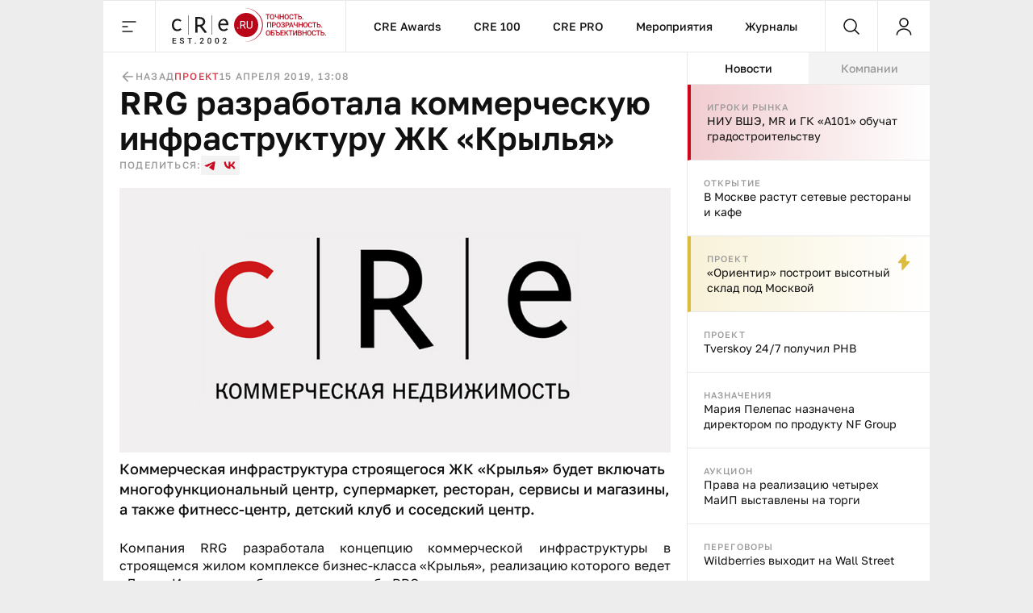

--- FILE ---
content_type: text/html;charset=utf-8
request_url: https://cre.ru/news/75526
body_size: 47178
content:
<!DOCTYPE html><html><head><meta charset="utf-8"><meta name="viewport" content="width=device-width, initial-scale=1"><title>RRG разработала коммерческую инфраструктуру ЖК «Крылья»</title><style>._content_article_aa3mz_1{flex-direction:row-reverse!important}._inside_aa3mz_5{border-left:1px solid var(--color-gray-line);display:flex;flex-direction:column;height:100%;min-height:calc(100vh - 64px)}._inside_article_aa3mz_12{border-left:none;border-right:1px solid var(--color-gray-line);display:block;height:100%}@media (max-width:1023px){._inside_aa3mz_5{border-left:none;min-height:inherit}._inside_article_aa3mz_12{border-right:none}}</style><style>._root_8heyp_1{font-size:0}._wrapper_8heyp_5{cursor:auto;margin:0 auto}._wrapper__forma_8heyp_9{bottom:0;cursor:pointer;filter:drop-shadow(-70px 50px 50px rgb(255,255,255)) drop-shadow(0 -10px 30px rgb(255,255,255)) drop-shadow(90px 10px 30px rgb(255,255,255));height:230px;left:-99999px;position:fixed;right:0;transform:translate(460px);width:230px;z-index:2}._wrapper__forma_8heyp_9:has(.adfox__banner:empty){background:none;display:none;margin-bottom:var(--space-2x);margin-top:0;padding:0}._wrapper__forma_8heyp_9:has(.adfox__banner:empty) ._wrapper__formaIcon_8heyp_28{display:none}._wrapper__forma_visible_8heyp_31{display:block;left:50%}._wrapper__forma_article_8heyp_35{transform:translate(150px)}._wrapper__formaIcon_8heyp_28{background-color:#fffc;border-radius:50%;cursor:pointer;height:24px;position:absolute;right:4px;top:-28px;width:24px;z-index:2}._wrapper__formaIcon_8heyp_28 path{fill:var(--color-gray-text)}._content_8heyp_53{display:block;margin-left:auto;margin-right:auto;max-width:1280px;text-align:center;width:100%}._content_mobile_8heyp_61{background-color:#334049}._contentWrapper_8heyp_65{background:#fff}@media (max-width:1379px){._wrapper__forma_8heyp_9{transform:translate(282px)}._wrapper__forma_article_8heyp_35{transform:translate(26px)}}@media (max-width:1023px){._wrapper__forma_8heyp_9{transform:translate(154px)}}@media (max-width:767px){._wrapper__forma_8heyp_9{transform:translate(70px)}}@media (max-width:599px){._wrapper__forma_8heyp_9{background-size:cover;height:150px;left:inherit;right:0;transform:none;width:150px}}@media (min-width:1380px){._wrapper_8heyp_5{width:1380px}}@media (min-width:1024px) and (max-width:1379px){._wrapper_8heyp_5{width:1024px}._content_8heyp_53{max-width:1024px}}@media (min-width:768px) and (max-width:1023px){._wrapper_8heyp_5{width:768px}._content_8heyp_53{max-width:768px}}@media screen and (min-width:768px){._root_8heyp_1{background-image:url(/bodyBgLogo-min.png),url(/bodyBg.svg);background-position:0 0,0 0;background-repeat:repeat,repeat-y;background-size:1040px,cover;cursor:pointer}._image_8heyp_126{width:100%}}@media (min-width:600px) and (max-width:767px){._wrapper_8heyp_5{width:600px}._content_8heyp_53{max-width:600px}._image_8heyp_126{height:250px;max-width:300px}}@media (max-width:599px){._wrapper_8heyp_5{width:100%}}</style><style>._banner_zag0q_1{border-bottom:1px solid var(--color-gray-line);display:block;margin:0 auto}@media (max-width:599px){._banner_zag0q_1{text-align:center;width:100%}}</style><style>._adfox_1mutn_1{margin-left:auto;margin-right:auto;position:relative;width:100%}._adfox__banner_1mutn_7{margin:0 auto;position:relative;z-index:2}._adfox__banner_1mutn_7 a{background:none!important}</style><style>._root_fixed_znd78_1{padding-bottom:64px}._sentinel_znd78_5{height:0}._header_znd78_9{position:relative}._header_fixed_znd78_12{position:fixed;top:0;width:inherit;width:1380px;z-index:5}._header__inner_znd78_19{background-color:var(--color-white);border-bottom:1px solid var(--color-gray-line);display:flex;flex-flow:row nowrap;height:64px;position:relative;width:100%;z-index:10}._header__overlay_znd78_29{background:#130002;cursor:pointer;height:100%;left:0;opacity:.7;position:fixed;top:0;width:100%;z-index:5}._header__logo_znd78_40{background:url(/_nuxt/logo.DVwrPaO4.svg) no-repeat left 20px center;border-left:1px solid var(--color-gray-line);border-right:1px solid var(--color-gray-line);cursor:pointer;display:block;height:100%;width:237px}._header__nav_znd78_49{border-right:1px solid var(--color-gray-line);display:flex}._header__menuItem_znd78_53{align-items:center;color:var(--color-black-1);display:flex;font-size:14px;font-weight:500;line-height:140%;padding-left:var(--space-2-5x);padding-right:var(--space-2-5x);position:relative;text-decoration:none}._header__menuItem_active_znd78_65,._header__menuItem_znd78_53:hover{color:var(--color-red-1)}._header__menuItem_active_znd78_65:after,._header__menuItem_znd78_53:hover:after{background-color:var(--color-red-1);bottom:-1px;content:"";height:3px;left:0;position:absolute;width:100%}._header__search_znd78_77{border-right:1px solid var(--color-gray-line);flex-grow:1}@media (max-width:1379px){._header__nav_znd78_49{flex-grow:1;justify-content:center}._header__search_znd78_77{flex-grow:unset}}@media (min-width:1024px) and (max-width:1379px){._header_fixed_znd78_12{width:1024px}}@media (max-width:1023px){._header__nav_znd78_49{display:none}._header__search_znd78_77{flex-grow:1}}@media (max-width:767px){._header__logo_znd78_40{flex-grow:1}._header__search_znd78_77{flex-grow:unset}}@media (max-width:479px){._header__logo_znd78_40{background-position:left var(--space-2x) center;background-size:auto 40px}}@media (max-width:400px){._header__logo_znd78_40{background-size:auto 33px}}</style><style>._menu__button_5qk7w_1{align-items:center;cursor:pointer;display:flex;height:100%;justify-content:center;width:64px}._menu__button_5qk7w_1:hover path{fill:var(--color-red-1)}._menu__wrapper_5qk7w_12{display:flex;flex-flow:row nowrap;left:0;position:absolute;top:var(--space-8x);width:100%;z-index:-10}._menu__wrapper__links_5qk7w_21{background-color:var(--color-white);padding:var(--space-4x) var(--space-8x);width:100%}._menu__banner_5qk7w_26{background-color:var(--color-yellow-2);flex-shrink:0;height:400px;width:240px}._menu__sitemap_5qk7w_32{background-color:var(--color-white);display:flex;flex-flow:row nowrap;flex-grow:1;gap:var(--space-5x);justify-content:space-between;padding:var(--space-4x) var(--space-8x);width:100%}._menu__column_5qk7w_42{display:flex;flex:1;flex-flow:column nowrap;gap:var(--space-4x)}@media (max-width:1379px){._menu__block_5qk7w_50{align-items:center;background-color:var(--color-white);display:flex;width:273px}._menu__wrapper__links_5qk7w_21{padding:var(--space-4x) var(--space-8x) var(--space-4x) var(--space-8x)}}@media (max-width:1023px){._menu__block_5qk7w_50{align-items:unset;width:279px}._menu__banner_5qk7w_26{position:relative;top:45px}._menu__wrapper__links_5qk7w_21{padding:var(--space-4x) 25px 52px 36px}}@media (max-width:767px){._menu__wrapper_5qk7w_12{flex-direction:column}._menu__wrapper__links_5qk7w_21{padding:var(--space-3x) var(--space-2-5x);width:100%}._menu__block_5qk7w_50{background-color:transparent;width:100%}._menu__banner_5qk7w_26{height:250px;top:0;width:100%}}</style><style>._search__fixed_1fup7_1{height:100vh;left:0;position:absolute;width:100%}._search__wrapper_1fup7_7{background-color:var(--color-white);border-bottom:1px solid var(--color-gray-line);display:flex;flex-flow:row nowrap;flex-grow:1;height:64px;margin:0 auto;width:100%}._search__clear_1fup7_17,._search__submit_1fup7_17,._search_switcher_1fup7_17{align-items:center;cursor:pointer;display:flex;height:100%;justify-content:center;width:64px}._search__clear_1fup7_17:hover path,._search__submit_1fup7_17:hover path,._search_switcher_1fup7_17:hover path{fill:var(--color-red-1)}._search_switcher_1fup7_17{border-right:1px solid var(--color-gray-line)}._search__panel_1fup7_31{width:1024px}@media (max-width:768px){._search__panel_1fup7_31{width:599px}}@media (max-width:600px){._search__panel_1fup7_31{width:100%}}</style><style>._searchField_i22rp_1{border:none;color:var(--color-black-1);flex-grow:1;font-size:14px;font-weight:400;line-height:140%;outline:none;padding-right:var(--space-2-5x)}</style><style>._userControl_hzr1h_1{align-items:center;cursor:pointer;display:flex;height:100%;justify-content:center;width:64px}._userControl_hzr1h_1:hover ._userControl__icon_hzr1h_9 path{fill:var(--color-red-1)}</style><style>._root_1qff3_1{display:flex;flex-direction:column;height:100%;width:100%}._aside_1qff3_8{flex-shrink:0;width:300px}._main_1qff3_13{align-self:flex-end;bottom:0;min-width:0;overflow:hidden;position:sticky;width:100%}._tabsWrapper_1qff3_27,._tabs_1qff3_22{display:flex;flex-flow:column nowrap}._tabsWrapper_1qff3_27{align-self:flex-end;bottom:0;position:sticky;width:100%}._categorySelector_1qff3_36{border-bottom:1px solid var(--color-gray-line);display:flex;flex-flow:row nowrap;flex-shrink:0;height:40px}._categorySelector__item_1qff3_43{align-items:center;background-color:var(--color-gray-bg);color:var(--color-gray-text);cursor:pointer;display:flex;font-size:14px;font-weight:500;justify-content:center;line-height:140%;transition:all .2s;width:100%}._categorySelector__item_1qff3_43:hover{color:var(--color-red-1)}._categorySelector__item_1qff3_43[data-state=active]{background-color:var(--color-white);color:var(--color-black-1)}._categorySelector__item_1qff3_43[data-state=active]:hover{color:var(--color-red-1)}._telegram_1qff3_67{order:2}@media (max-width:1379px){._aside_1qff3_8{overflow:hidden}}@media (min-width:1024px){._root_1qff3_1{flex-direction:row}._tabsWrapper_1qff3_27{display:flex;flex-flow:column nowrap;flex-shrink:0;width:300px}}@media (max-width:1023px){._tabs_1qff3_22{width:100%}._player_1qff3_91{order:3}._categorySelector_1qff3_36{order:1}._categorySelector__item_1qff3_43:nth-child(2){border-left:1px solid var(--color-gray-line);border-right:1px solid var(--color-gray-line)}._categorySelector__item_1qff3_43:not(:first-child){flex-grow:1}._aside_1qff3_8{flex-shrink:auto;min-width:0;order:4;width:100%}}@media (min-width:768px) and (max-width:1023px){._categorySelector__item_1qff3_43:first-child{flex-shrink:0;width:300px}}</style><style>._footer_1wxw4_1{background:var(--color-gray-bg);border-top:1px solid var(--color-gray-line);height:100%}._footer__banner_1wxw4_6{background:#fff;border-bottom:1px solid var(--color-gray-line);width:100%}._footer__top_1wxw4_11{display:flex;flex-flow:row nowrap;height:100%}._footer__visual_1wxw4_16{border-right:1px solid var(--color-gray-line);display:flex;flex-flow:column nowrap;flex-shrink:0;justify-content:space-between;padding:var(--space-2-5x);width:300px}._footer__logo_1wxw4_25{background:url(/_nuxt/logo.DVwrPaO4.svg) no-repeat 0/auto 48px;cursor:pointer;display:block;height:48px;width:205px}._footer__icons_1wxw4_32{display:flex;flex-flow:row wrap;gap:var(--space-1-5x)}._footer__iconsItem_1wxw4_37{background:#0003;height:48px;width:48px}._footer__iconsItemSvg_1wxw4_42{height:48px;width:48px}._footer__actions_1wxw4_46{border-bottom:1px solid var(--color-gray-line);display:flex;flex-flow:row nowrap}._footer__actionsItem_1wxw4_51{padding:var(--space-2-5x) var(--space-4x);width:50%}._footer__actionsItem_1wxw4_51:first-child{border-right:1px solid var(--color-gray-line)}._footer__info_1wxw4_58{width:100%}._footer__menu_1wxw4_61{padding:var(--space-4x)}._footer__links_1wxw4_64{flex-grow:1;gap:var(--space-5x);padding:var(--space-4x)}._footer__bottom_1wxw4_74,._footer__links_1wxw4_64{border-top:1px solid var(--color-gray-line);display:flex;flex-flow:row nowrap;justify-content:space-between;width:100%}._footer__bottom_1wxw4_74{padding:21px var(--space-2-5x)}._footer__bottomCopyright_1wxw4_82{color:var(--color-gray-text);width:300px}._footer__bottomLinks_1wxw4_86{display:flex;flex-flow:row nowrap;gap:var(--space-5x);margin-right:auto}._footer__bottomLinksItem_1wxw4_92{border-bottom:1px solid var(--color-gray-line);color:var(--color-gray-text);font-size:16px;font-weight:400;line-height:140%;text-decoration:none}._footer__bottomAge_1wxw4_100{color:var(--color-gray-text);font-size:18px;font-weight:500;line-height:120%}@media (max-width:1379px){._footer__actions_1wxw4_46{flex-direction:column}._footer__actionsItem_1wxw4_51{justify-content:space-between;padding:var(--space-2-5x);width:100%}._footer__actionsItem_1wxw4_51:first-child{border-bottom:1px solid var(--color-gray-line);border-right:none}._footer__visual_1wxw4_16{width:208px}._footer__logo_1wxw4_25{background-size:auto 40px;width:180px}._footer__iconsItem_1wxw4_37{height:47px;width:47px}._footer__bottom_1wxw4_74{display:grid;grid-template-columns:repeat(2,1fr);grid-template-rows:repeat(2,auto);row-gap:var(--space-1-5x)}._footer__bottomCopyright_1wxw4_82{grid-column:2/1;grid-row:2;width:100%}._footer__bottomLinks_1wxw4_86{grid-column:1/-1;grid-row:1;justify-content:space-between;margin-right:unset}._footer__bottomLinksItem_1wxw4_92{font-size:14px;font-weight:400;line-height:140%}._footer__bottomAge_1wxw4_100{grid-column:2/2;grid-row:2;text-align:right}._footer__menu_1wxw4_61{padding:var(--space-2-5x)}}@media (max-width:767px){._footer__banner_1wxw4_6{height:250px}._footer__top_1wxw4_11{flex-direction:column}._footer__visual_1wxw4_16{border-right:0;gap:var(--space-2-5x);width:100%}._footer__logo_1wxw4_25{background-position:50%;width:100%}._footer__icons_1wxw4_32{justify-content:space-between}._footer__bottom_1wxw4_74{grid-template-columns:repeat(1,1fr);grid-template-rows:repeat(3,auto);row-gap:10px}._footer__bottomCopyright_1wxw4_82{grid-column:1;grid-row:2;margin:0 auto;text-align:center}._footer__bottomLinks_1wxw4_86{flex-direction:column;gap:10px;grid-column:1;grid-row:1;margin-left:auto;margin-right:auto}._footer__bottomLinksItem_1wxw4_92{text-align:center}._footer__bottomAge_1wxw4_100{grid-column:1;grid-row:3;text-align:center}}@media (max-width:599px){._footer__icons_1wxw4_32{gap:var(--space-1x)}._footer__iconsItemSvg_1wxw4_42,._footer__iconsItem_1wxw4_37{height:40px;width:40px}}@media (max-width:479px){._footer__actionsItem_1wxw4_51,._footer__menu_1wxw4_61,._footer__visual_1wxw4_16{padding:var(--space-2x)}}</style><style>._item_oqu6s_1{align-items:center;display:flex;flex-flow:row nowrap;flex-grow:1;gap:var(--space-2-5x);max-width:100%}._item__title_oqu6s_9{color:var(--color-black-1);font-size:16px;font-weight:400;line-height:140%}._item__button_oqu6s_15{white-space:nowrap;width:auto!important}@media (max-width:479px){._item_oqu6s_1{gap:var(--space-1x)}}</style><style>._button_2nyii_1{align-items:center;display:flex;justify-content:center;padding-left:var(--space-2-5x);padding-right:var(--space-2-5x);text-decoration:none;transition:all .2s}._button_hidden_2nyii_10{visibility:hidden}._button_size_small_2nyii_13{font-size:12px;font-weight:500;height:32px;line-height:140%;min-height:32px;padding-left:var(--space-2-5x);padding-right:var(--space-2-5x)}._button_size_standard_2nyii_22{font-size:14px;font-weight:500;height:40px;line-height:140%;min-height:40px;padding-left:var(--space-3x);padding-right:var(--space-3x)}._button_size_large_2nyii_31{height:48px;min-height:48px}._button_size_large_2nyii_31,._button_size_xl_2nyii_40{font-size:16px;font-weight:500;line-height:140%;padding-left:var(--space-4x);padding-right:var(--space-4x)}._button_size_xl_2nyii_40{height:60px;min-height:60px}._button_theme_primary_2nyii_49{background-color:var(--color-black-1);color:var(--color-white)}._button_theme_primary_2nyii_49._button_disabled_2nyii_53{background-color:var(--color-gray-2);cursor:default}._button_theme_secondary_2nyii_57{background:var(--color-gray-line);color:var(--color-black-1)}._button_theme_secondary_2nyii_57._button_disabled_2nyii_53{background-color:var(--color-gray-bg);color:var(--color-gray-2);cursor:default}._button_theme_white_2nyii_66{background:var(--color-white);color:var(--color-black-1)}._button_theme_white_2nyii_66._button_disabled_2nyii_53{background-color:var(--color-white);color:var(--color-gray-2);cursor:default}._button_theme_outline_2nyii_75{background:var(--color-white);border:1px solid var(--color-gray-line);color:var(--color-black-1)}._button_theme_outline_2nyii_75._button_disabled_2nyii_53{background-color:var(--color-white);border:1px solid var(--color-gray-line);color:var(--color-gray-2);cursor:default}._button__heading_2nyii_86{-webkit-user-select:none;-moz-user-select:none;user-select:none}._button__heading_bold_2nyii_89{font-weight:500;letter-spacing:-.48px}@media screen and (min-width:1025px){._button_2nyii_1:not(._button_disabled_2nyii_53),._button_2nyii_1:not(._button_loading_2nyii_95){cursor:pointer}._button_theme_primary_2nyii_49:active,._button_theme_primary_2nyii_49:hover{background-color:var(--color-black-2);color:var(--color-white)}._button_theme_primary_2nyii_49._button_disabled_2nyii_53:active,._button_theme_primary_2nyii_49._button_disabled_2nyii_53:hover{background-color:var(--color-gray-2);cursor:default}._button_theme_secondary_2nyii_57:hover{background:var(--color-gray-2)}._button_theme_secondary_2nyii_57._button_disabled_2nyii_53:active,._button_theme_secondary_2nyii_57._button_disabled_2nyii_53:hover{background-color:var(--color-gray-bg);color:var(--color-gray-2);cursor:default}._button_theme_white_2nyii_66:hover{background-color:var(--color-gray-bg);color:var(--color-black-1)}._button_theme_white_2nyii_66._button_disabled_2nyii_53:active,._button_theme_white_2nyii_66._button_disabled_2nyii_53:hover{background-color:var(--color-white);color:var(--color-gray-2);cursor:default}._button_theme_outline_2nyii_75:hover{background-color:var(--color-gray-bg);border-color:transparent;color:var(--color-black-1)}._button_theme_outline_2nyii_75._button_disabled_2nyii_53:active,._button_theme_outline_2nyii_75._button_disabled_2nyii_53:hover{background-color:var(--color-white);border:1px solid var(--color-gray-line);color:var(--color-gray-2);cursor:default}}@media (max-width:479px){._button_2nyii_1{width:100%}}</style><style>._menu__sitemap_n78sn_1{display:flex;flex-flow:row nowrap;flex-grow:1;gap:var(--space-5x);justify-content:space-between;width:100%}._menu__column_n78sn_9{display:flex;flex:1;flex-flow:column nowrap;gap:var(--space-4x)}@media (max-width:1379px){._menu__sitemap_n78sn_1{gap:14px}}</style><style>._links_tw6pu_1{display:flex;flex-flow:column nowrap;gap:var(--space-1-5x);max-width:100%}._links__title_tw6pu_7{color:var(--color-gray-text);font-size:12px;font-weight:500;letter-spacing:1.2px;line-height:140%;text-transform:uppercase}._links__link_tw6pu_15{align-self:flex-start;color:var(--color-black-1);font-size:14px;font-weight:400;line-height:140%;position:relative;text-decoration:none}._links__link_tw6pu_15:after{border-bottom:1px solid;bottom:0;content:"";display:block;left:0;position:absolute;transition-duration:.55s;transition-property:width;transition-timing-function:cubic-bezier(.85,0,0,1);width:0}._links__link_tw6pu_15:hover:after{width:100%}</style><style>._newsItem_lmfq8_1{padding:var(--space-2-5x)}._emptyState_lmfq8_5{padding-top:20px;text-align:center}._emptyState_lmfq8_5 p{margin:10px 0}._banner_lmfq8_13{align-items:center;display:flex;height:600px;justify-content:center;width:100%}._banner_lmfq8_13>div{height:600px;width:300px}._banner_lmfq8_13+._newsItem_lmfq8_1{border-top:1px solid var(--color-gray-line)}</style><style>._item_9orft_1{border-bottom:1px solid var(--color-gray-line);display:flex;flex-flow:column nowrap;gap:var(--space-1x);position:relative}._item_9orft_1:last-of-type{border-bottom:none}._item_red_9orft_11{background:linear-gradient(90deg,#b9061833,#dcbc3e00);border-left:4px solid var(--color-red-1)}._item_thunder_9orft_15{background:linear-gradient(90deg,#dcbc3e33,#dcbc3e00);border-left:4px solid var(--color-yellow-1)}._item_telegram_9orft_19{background:linear-gradient(90deg,#2aabee33,#2aabee00);border-left:4px solid var(--color-telegram)}._item__category_9orft_23{color:var(--color-gray-text);display:block;font-size:11px;font-weight:500;letter-spacing:1.1px;line-height:140%;text-decoration:none;text-transform:uppercase}._item__category_paddingIcon_9orft_33{padding-right:34px;z-index:1}._item__category_paddingCategory_9orft_37{padding-right:64px;z-index:1}._item__company_9orft_41{display:flex;text-decoration:none}._item__companyImage_9orft_45{height:20px}._item__title_9orft_48{color:var(--color-black-1);display:block;font-size:14px;font-weight:400;line-height:140%;text-decoration:none}._item__title_paddingIcon_9orft_56{padding-right:34px;z-index:1}._item__title_paddingCategory_9orft_60{padding-right:64px;z-index:1}._item__telegram_9orft_64{color:var(--color-telegram);display:block;font-size:11px;font-weight:500;letter-spacing:1.1px;line-height:140%;text-decoration:none;text-transform:uppercase}._item__icon_9orft_74{position:absolute;right:20px;top:20px}._item__icon_thunder_9orft_79 path{fill:var(--color-yellow-1)}._item__categoryImage_9orft_82{height:15px;width:auto}._item__categoryImageWrapper_9orft_86{display:flex;position:absolute;right:20px;top:19px}@media (hover:hover){._item_9orft_1{transition:all .2s}._item_9orft_1:hover{opacity:.85}}</style><style>._article_33vog_1{padding-bottom:var(--space-2-5x)}._article_33vog_1:first-child{padding-top:var(--space-2-5x)}._article_33vog_1+._article_33vog_1{margin-top:var(--space-2-5x)}._error_33vog_11{padding-top:20px;text-align:center}._error_33vog_11 p{margin:10px 0}@media (max-width:767px){._article_33vog_1+._article_33vog_1{margin-top:var(--space-3x)}}@media (max-width:479px){._article_33vog_1{padding-bottom:var(--space-2x)}._article_33vog_1:first-child{padding-top:var(--space-2x)}}</style><style>._article_du95u_1{border-bottom:1px solid var(--color-gray-line);display:flex;flex-flow:column;gap:var(--space-2x);margin-left:auto;margin-right:auto;width:860px}._article__info_du95u_10{align-items:center;display:flex;flex-flow:row nowrap;gap:var(--space-2-5x);width:100%}._article__info__wrapper_du95u_17{align-items:center;display:flex;flex-flow:row nowrap;gap:20px}._article__info__date_du95u_23{align-items:center;color:var(--color-gray-text);font-size:12px;font-weight:500;letter-spacing:1.2px;line-height:140%;text-transform:uppercase}._article__title_du95u_32{color:var(--color-black-1);font-size:48px;font-weight:600;line-height:110%;margin-bottom:0;margin-top:0}._article__socials_du95u_40{align-items:center;display:flex;flex-flow:row nowrap;gap:var(--space-1-5x)}._article__socials__text_du95u_46{color:var(--color-gray-text);font-size:12px;font-weight:500;letter-spacing:1.2px;line-height:140%;text-transform:uppercase}._article__socials__links_du95u_54{display:flex;flex-flow:row nowrap;gap:var(--space-1-5x)}._article__socials__link_du95u_54{height:24px;width:24px}._article__socials__link_du95u_54 rect{background:var(--color-gray-bg)}._article__socials__link_du95u_54 path{fill:var(--color-red-1)}._article__socials__icon_du95u_69{cursor:pointer}._article__socials__icon_du95u_69 g rect{fill:var(--color-gray-bg)}._article__excerpt_du95u_75{font-size:18px;font-weight:500;line-height:140%;margin-bottom:var(--space-3x);margin-top:var(--space-1x)}._article__newsItem_du95u_82{border:1px solid var(--color-gray-line);margin-bottom:var(--space-3x);margin-top:var(--space-3x)}._forma__articleAuthor_du95u_88{align-items:center;display:flex;flex-flow:row nowrap;gap:20px}._forma__articleAuthorImage_du95u_94{background:url(/forma/borzova.png) no-repeat;background-size:cover;border-radius:50%;height:60px;width:60px}._forma__articleAuthorRight_du95u_101{display:flex;flex-flow:column nowrap;gap:4px}._forma__articleAuthorName_du95u_106{color:var(--color-black-1);font-size:18px;font-weight:500;letter-spacing:0;line-height:120%}._forma__articleAuthorJob_du95u_113{color:#999;font-size:14px;font-weight:400;letter-spacing:0;line-height:140%}@media (max-width:1379px){._article_du95u_1{border-bottom:none;padding-left:20px;padding-right:20px;width:100%}}@media (min-width:768px) and (max-width:1379px){._article__title_du95u_32{font-size:40px;font-weight:600;line-height:110%}}@media (min-width:600px) and (max-width:767px){._article__info_du95u_10{gap:var(--space-4x)}._article__info__wrapper_du95u_17{justify-content:space-between;width:inherit}}@media (max-width:767px){._article__title_du95u_32{font-size:36px;font-weight:600;line-height:110%}}@media (min-width:480px) and (max-width:599px){._article__info_du95u_10{flex-direction:column;gap:var(--space-1-5x)}._article__info__back_du95u_157{justify-content:flex-start;width:100%}._article__info__wrapper_du95u_17{justify-content:space-between;width:inherit}}@media (max-width:479px){._article__info_du95u_10{align-items:flex-start;flex-direction:row;gap:var(--space-1-5x);justify-content:space-between}._article__info__wrapper_du95u_17{align-items:flex-end;flex-direction:column;gap:var(--space-0-5x)}._article__slider_du95u_178{margin-left:-20px;margin-right:-20px}}</style><style>._banner_qpmmd_1{display:flex;flex:1 0 auto;flex-flow:row nowrap}._banner_qpmmd_1:has(.adfox__banner:empty){display:none}@media (max-width:599px){._banner_qpmmd_1{flex-direction:column;gap:16px;justify-content:center;text-align:center;width:100%}}@media (max-width:479px){._banner_qpmmd_1{padding:var(--space-2x)}}</style><style>._back_x5p4f_1{align-items:center;color:var(--color-gray-text);cursor:pointer;display:flex;flex-flow:row nowrap;font-size:12px;font-weight:500;gap:5px;justify-content:center;letter-spacing:1.2px;line-height:140%;text-decoration:none;text-transform:uppercase}._back__icon_x5p4f_16 path{fill:var(--color-gray-text)}</style><style>._categories_1gjuk_1{align-items:center;display:flex;flex-flow:row wrap;gap:var(--space-2-5x)}._categories__link_1gjuk_7{color:var(--color-red-2);font-size:12px;font-weight:500;letter-spacing:1.2px;line-height:140%;text-decoration:none;text-transform:uppercase}@media (max-width:479px){._categories_1gjuk_1{justify-content:center}}</style><style>._image_19uh3_1{display:flex;flex-flow:column nowrap;gap:var(--space-1x);margin:var(--space-2x) 0 0;padding:0}._image__wrapper_19uh3_8{display:flex;position:relative}._image__img_19uh3_12{height:auto;margin:0!important;width:100%}._image__source_19uh3_17{color:var(--color-gray-text);font-size:14px;font-weight:400;line-height:140%}@media (max-width:479px){._image__wrapper_19uh3_8{margin-left:-20px;margin-right:-20px}}</style><style>._item_qpxxq_1{color:var(--color-black-1);font-size:16px;font-weight:400;line-height:140%}._item_qpxxq_1 a{background:linear-gradient(to bottom,var(--color-red-1) 50%,var(--color-red-1) 50%);background-position:0 100%;background-repeat:repeat-x;background-size:1px 1px;color:var(--color-red-1);cursor:pointer;text-decoration:none}._item_qpxxq_1 a:hover{color:var(--color-red-2)}._item_qpxxq_1 p{margin-bottom:var(--space-2x);margin-top:0}._item_qpxxq_1 p:last-child{margin-bottom:0}._item_qpxxq_1 b{font-size:16px;font-weight:600;line-height:140%}._item_qpxxq_1 h2{font-size:40px;font-weight:600;line-height:110%;margin-bottom:var(--space-3x);margin-top:var(--space-5x)}._item_qpxxq_1 h2:first-child{margin-top:0}._item_qpxxq_1 h3{font-size:36px;font-weight:600;line-height:110%;margin-bottom:var(--space-2x);margin-top:var(--space-4x)}._item_qpxxq_1 h3:first-child{margin-top:0}._item_qpxxq_1 h4{font-size:32px;font-weight:600;line-height:110%;margin-bottom:var(--space-2x);margin-top:var(--space-3x)}._item_qpxxq_1 h4:first-child{margin-top:0}._item_qpxxq_1>img{border:0;display:block;height:auto;margin-bottom:var(--space-3x);margin-top:var(--space-3x);max-width:100%}._item_qpxxq_1>img+.source{margin-top:-16px}._item_qpxxq_1 .source{color:var(--color-gray-text);font-size:14px;font-weight:400;line-height:140%}._item_qpxxq_1 .key-point{background:var(--color-gray-bg);border:1px solid var(--color-gray-line);color:var(--color-black-1);font-size:36px;font-weight:600;line-height:110%;margin-bottom:var(--space-5x);margin-top:var(--space-3x);padding:var(--space-2-5x) 30px}._item_qpxxq_1 .editor-deep-link{background:var(--color-red-3);border-bottom:1px solid var(--color-red-2);border-radius:40px;color:var(--color-red-2);cursor:pointer;padding-left:10px;padding-right:10px;text-decoration:none}._item_qpxxq_1 ul{margin:var(--space-3x) 0;padding-left:var(--space-3x)}._item_qpxxq_1 ul li{list-style:none;margin-bottom:var(--space-1-5x);position:relative}._item_qpxxq_1 ul li:last-child{margin-bottom:0}._item_qpxxq_1 ul li:before{background:var(--color-black-1);border-radius:50%;content:"";height:4px;left:-20px;position:absolute;top:9px;width:4px}._item_qpxxq_1 ol{margin:var(--space-3x) 0;padding-left:var(--space-3x)}._item_qpxxq_1 ol li{margin-bottom:var(--space-1-5x)}._item_qpxxq_1 ol li:last-child{margin-bottom:0}@media (min-width:768px) and (max-width:1379px){._item_qpxxq_1 .key-point{font-size:32px;font-weight:600;line-height:110%}}@media (min-width:480px) and (max-width:767px){._item_qpxxq_1 .key-point{font-size:24px;font-weight:600;line-height:110%}}@media (max-width:767px){._item_qpxxq_1 h2{font-size:24px}._item_qpxxq_1 h3{font-size:22px}._item_qpxxq_1 h4{font-size:20px}._item_qpxxq_1 h5{font-size:18px}}@media (max-width:479px){._item_qpxxq_1 .key-point{font-size:24px;font-weight:600;line-height:110%;margin-left:-20px;margin-right:-20px;padding:var(--space-2-5x) var(--space-2x)}}</style><style>._banner_243ti_1{background-color:#f3f3f3;display:flex;flex:1 0 auto;flex-flow:row nowrap;justify-content:center;margin-bottom:var(--space-2x);margin-top:var(--space-2x);padding:var(--space-2-5x)}._banner_243ti_1:has(.adfox__banner:empty){background:none;margin-bottom:var(--space-2x);margin-top:0;padding:0}@media (max-width:599px){._banner_243ti_1{flex-direction:column;gap:16px;justify-content:center;text-align:center;width:100%}}@media (max-width:479px){._banner_243ti_1{padding:var(--space-2x)}}</style><style>._summary_122ne_1{border-left:1px solid var(--color-gray-line);border-top:1px solid var(--color-gray-line);display:grid;grid-template-areas:"photo author articles" "back categories categories";grid-template-columns:100px 1fr auto;grid-template-rows:auto 1fr;margin-bottom:var(--space-3x);margin-top:var(--space-3x)}._summary_noItem_122ne_11{grid-template-areas:"author author articles" "back categories categories"}._summary__element_122ne_14{border-bottom:1px solid var(--color-gray-line);border-right:1px solid var(--color-gray-line);padding:var(--space-2-5x)}._summary__photo_122ne_19{border-radius:50%;height:60px;width:60px}._summary__photoWrapper_122ne_24{grid-area:photo;width:100px}._summary__author_122ne_28{display:flex;flex-flow:column nowrap;gap:var(--space-0-5x);grid-area:author}._summary__author__header_122ne_34{color:var(--color-gray-text);font-size:12px;font-weight:500;letter-spacing:1.2px;line-height:140%;text-transform:uppercase}._summary__author__inner_122ne_42{display:flex;flex-flow:column nowrap}._summary__author__name_122ne_46{color:var(--color-black-1);font-size:16px;font-weight:500;line-height:140%}._summary__author__description_122ne_52{color:var(--color-gray-text);font-size:14px;font-weight:400;line-height:140%}._summary__articles_122ne_58{display:flex;flex-flow:column nowrap;gap:var(--space-0-5x);grid-area:articles;padding-bottom:30px;padding-top:30px}._summary__articles__header_122ne_66{color:var(--color-gray-text);font-size:12px;font-weight:500;letter-spacing:1.2px;line-height:140%;text-transform:uppercase}._summary__articles__link_122ne_74{color:var(--color-red-1);cursor:pointer;font-size:16px;font-weight:500;line-height:140%;text-decoration:none}._summary__back_122ne_82{align-content:center;grid-area:back;justify-content:center;padding:var(--space-2-5x) 0}._summary__categories_122ne_88{grid-area:categories}@media (max-width:599px){._summary_122ne_1{grid-template-areas:"photo author" "back articles" "categories categories";grid-template-columns:100px auto}._summary_noItem_122ne_11{grid-template-areas:"back categories"}}</style><style>._swiperSlide_vt72i_1{border-right:1px solid;height:auto;width:270px}@media (max-width:767px){._swiperSlide_vt72i_1{border-right:none;width:100%}}</style><style>._slider__header_9x6vd_1{align-items:center;display:flex;flex-flow:row nowrap;gap:42px;height:64px;justify-content:space-between;padding-left:var(--space-2-5x)}._slider__headerInfoTitle_9x6vd_10{color:var(--color-white);font-size:24px;font-weight:600;line-height:110%}._slider__headerInfoSubTitle_9x6vd_16{color:var(--color-gray-text);font-size:12px;font-weight:500;letter-spacing:1.2px;line-height:140%;text-transform:uppercase}._slider__controls_9x6vd_24{display:flex;flex-flow:row nowrap}._slider__controls_9x6vd_24 path{fill:var(--bf313cce)}._slider__controlsItem_9x6vd_31{align-items:center;border-left:1px solid;cursor:pointer;display:flex;height:64px;justify-content:center;width:100px}._slider__swiperContainer_9x6vd_40{border-bottom:1px solid;border-top:1px solid}@media (max-width:479px){._slider__header_9x6vd_1{gap:0;padding-left:var(--space-2x)}}</style><style>._item_ml5zr_1{display:flex;flex-flow:column nowrap;gap:var(--space-1-5x);height:100%;padding:var(--space-2-5x)}._item__title_ml5zr_8{display:-webkit-box;font-size:24px;font-weight:600;line-height:110%;line-clamp:4;-webkit-line-clamp:4;-webkit-box-orient:vertical;color:var(--text-color);overflow:hidden;text-decoration:none}._item__group_ml5zr_20{display:flex;flex-flow:row nowrap;gap:var(--space-2x);justify-content:space-between}._item__text_ml5zr_26{color:var(--text-color);display:-webkit-box;line-clamp:4;-webkit-line-clamp:4;-webkit-box-orient:vertical;overflow:hidden}._item__author_ml5zr_37,._item__text_ml5zr_26{font-size:14px;font-weight:400;line-height:140%}._item__author_ml5zr_37{color:var(--color-gray-text);margin-top:auto}._item__image_ml5zr_44{background-repeat:no-repeat;flex-shrink:0;height:80px;-o-object-fit:cover;object-fit:cover;width:80px}._item__imageWrapper_ml5zr_51{display:flex}@media (hover:hover){._item_ml5zr_1{transition:all .2s}._item_ml5zr_1:hover{opacity:.85}}@media (max-width:479px){._item_ml5zr_1{padding:var(--space-2x)}}</style><style>._root_1eg0q_1{margin:var(--space-2x) -110px;margin-right:-110px}._cre_1eg0q_6{background:var(--substrates-color);border-bottom:10px solid var(--background-color)}._cre__header_1eg0q_10{background:var(--background-color);height:64px}._cre__header_1eg0q_10,._cre__header__inner_1eg0q_18{align-items:center;display:flex;flex-flow:row nowrap;justify-content:space-between}._cre__header__inner_1eg0q_18{border-right:1px solid var(--border-color);flex-shrink:0;height:100%;min-height:28px;padding-left:var(--space-2-5x);padding-right:var(--space-2-5x);width:720px}._cre__header__navigation_1eg0q_31{align-items:center;display:flex;flex-flow:row nowrap;height:100%;width:360px}._cre__header__button_1eg0q_38{color:var(--label-color);font-size:12px;font-weight:500;height:100%;line-height:140%;padding:0;width:160px}._cre__header__controls_1eg0q_47{display:flex;flex-flow:row nowrap}._cre__header__controlsItem_1eg0q_51{align-items:center;border-left:1px solid;cursor:pointer;display:flex;flex-shrink:0;height:64px;justify-content:center;width:100px}._cre__header__controlsItem_1eg0q_51 path{fill:var(--label-color)}._cre__header__partnerWrapper_1eg0q_64{align-items:center;display:flex;flex-flow:row nowrap;gap:var(--space-1x)}._cre__header__partner_1eg0q_64{margin-left:12px}._cre__header__titleWrapper_1eg0q_73{align-items:center;display:flex;flex-flow:row nowrap;gap:var(--space-1x)}._cre__header__title_1eg0q_73{color:var(--text-color);font-family:var(--font-golos);font-size:32px;font-weight:600;line-height:110%}._cre__header__subtitle_1eg0q_86{color:var(--label-color);font-size:11px;font-weight:500;letter-spacing:1.1px;line-height:140%;text-transform:uppercase}._cre__header__subtitle_margin_1eg0q_95{margin-left:auto}._cre__header__tagWrapper_1eg0q_98{align-items:center;display:flex;flex-flow:row nowrap;gap:var(--space-1x);text-decoration:none}._cre__header__tag_1eg0q_98{height:auto;width:70px}._swiperSlide_1eg0q_110{border-right:1px solid;height:auto;padding:var(--space-2-5x);width:270px}._grid__newsItem_1eg0q_117{text-decoration:none}@media (max-width:767px){._swiperSlide_1eg0q_110{border-right:none;width:100%}}@media (max-width:1379px){._root_1eg0q_1{margin-left:-20px;margin-right:-20px}._cre__header_1eg0q_10{flex-direction:column;height:inherit}._cre__header__inner_1eg0q_18{border-right:none;height:64px;width:100%}._cre__header__navigation_1eg0q_31{border-top:1px solid var(--border-color);height:64px;width:100%}._cre__header__button_1eg0q_38{flex-grow:1;width:inherit}}@media (min-width:0px) and (max-width:767px){._cre__header__inner_1eg0q_18{align-items:flex-start;height:inherit;padding:var(--space-2-5x);width:100%}._cre__header__titleWrapper_1eg0q_73{align-items:flex-start;flex-direction:column-reverse;gap:0}._cre__header__partnerWrapper_1eg0q_64{align-items:flex-start;flex-direction:column}}@media (max-width:479px){._cre__header__inner_1eg0q_18{flex-direction:column;gap:var(--space-2-5x)}._cre__header__partner_1eg0q_64{margin:0}._cre__header__partnerWrapper_1eg0q_64{flex-direction:row;gap:var(--space-1x)}}</style><style>._loader_1kp9r_1{align-items:center;display:flex;flex-direction:column;flex-shrink:0;gap:28px;margin-bottom:20px;margin-top:20px}._loader_small_1kp9r_10{gap:14px}._loader_small_1kp9r_10 ._image_1kp9r_13{background-size:50%;flex-shrink:0;height:100px;width:100px}._loader_small_1kp9r_10 ._image_1kp9r_13:before{border-width:1px}._loader_small_1kp9r_10 ._image_1kp9r_13:after{border-width:2px}._loader_smallest_1kp9r_25{gap:var(--space-1x)}._loader_smallest_1kp9r_25 ._image_1kp9r_13{background-size:50%;flex-shrink:0;height:50px;width:50px}._loader_smallest_1kp9r_25 ._image_1kp9r_13:before{border-width:1px}._loader_smallest_1kp9r_25 ._image_1kp9r_13:after{border-width:2px}._loader_center_1kp9r_40{height:100%;justify-content:center}._image_1kp9r_13{background-position:50%;background-repeat:no-repeat;background-size:auto;border-radius:50%;height:300px;position:relative;width:300px}._image_1kp9r_13:before{border:2px solid rgba(204,7,30,.2);border-radius:50%;content:"";height:100%;position:absolute;width:100%}._image_1kp9r_13:after{animation:_spin_1kp9r_1 1.5s cubic-bezier(.48,.29,.17,.8) infinite;border-bottom:4px solid transparent;border-left:4px solid transparent;border-radius:50%;border-right:4px solid transparent;border-right-color:var(--color-red-1);border-top:4px solid transparent;border-top-color:var(--color-red-1);content:"";height:calc(100% + 2px);left:-1px;position:absolute;top:-1px;width:calc(100% + 2px)}@keyframes _spin_1kp9r_1{0%{transform:rotate(0)}to{transform:rotate(1turn)}}._text_1kp9r_84{color:var(--color-black-1);font-size:14px;font-weight:400;line-height:140%}</style><link rel="stylesheet" href="/_nuxt/entry.zqBs-QFm.css" crossorigin><link rel="stylesheet" href="/_nuxt/Footer.DfddQS-t.css" crossorigin><link rel="stylesheet" href="/_nuxt/ModalVideo.CPlwZ_NM.css" crossorigin><link rel="stylesheet" href="/_nuxt/Loader.BFW2oMSs.css" crossorigin><link rel="stylesheet" href="/_nuxt/Button.CmLt32Zh.css" crossorigin><link rel="stylesheet" href="/_nuxt/LoaderSimple.BGsy4uts.css" crossorigin><link rel="stylesheet" href="/_nuxt/ButtonBack.Dv9r-FY-.css" crossorigin><link rel="stylesheet" href="/_nuxt/isMaterialDTO.DrJyhcAk.css" crossorigin><link rel="stylesheet" href="/_nuxt/SliderItem.22GNdiOT.css" crossorigin><link rel="stylesheet" href="/_nuxt/useSwiperControlsVisibility.DEMSNQtz.css" crossorigin><link rel="stylesheet" href="/_nuxt/navigation.4ZiJgBUd.css" crossorigin><link rel="stylesheet" href="/_nuxt/reachGoal.Dw6KuPVi.css" crossorigin><link rel="modulepreload" as="script" crossorigin href="/_nuxt/Dkrl9Mxe.js"><link rel="modulepreload" as="script" crossorigin href="/_nuxt/p0f1i-fd.js"><link rel="modulepreload" as="script" crossorigin href="/_nuxt/DDItz4kA.js"><link rel="modulepreload" as="script" crossorigin href="/_nuxt/BHf2Dm1l.js"><link rel="modulepreload" as="script" crossorigin href="/_nuxt/DidfPG0l.js"><link rel="modulepreload" as="script" crossorigin href="/_nuxt/tyedF2xX.js"><link rel="modulepreload" as="script" crossorigin href="/_nuxt/DuYI37l-.js"><link rel="modulepreload" as="script" crossorigin href="/_nuxt/BDb14gpL.js"><link rel="modulepreload" as="script" crossorigin href="/_nuxt/Bc1HJLeT.js"><link rel="modulepreload" as="script" crossorigin href="/_nuxt/DYVPa_1m.js"><link rel="modulepreload" as="script" crossorigin href="/_nuxt/DUNKJHN-.js"><link rel="modulepreload" as="script" crossorigin href="/_nuxt/CyV-Lz3O.js"><link rel="modulepreload" as="script" crossorigin href="/_nuxt/SNfFvaQQ.js"><link rel="modulepreload" as="script" crossorigin href="/_nuxt/CgQwua5p.js"><link rel="modulepreload" as="script" crossorigin href="/_nuxt/DB_G28UG.js"><link rel="modulepreload" as="script" crossorigin href="/_nuxt/BXJOkIx8.js"><link rel="modulepreload" as="script" crossorigin href="/_nuxt/RzSDPCTV.js"><link rel="modulepreload" as="script" crossorigin href="/_nuxt/Cm8M-tMG.js"><link rel="modulepreload" as="script" crossorigin href="/_nuxt/DIOM8YCA.js"><link rel="modulepreload" as="script" crossorigin href="/_nuxt/BLUUQxD0.js"><link rel="modulepreload" as="script" crossorigin href="/_nuxt/Dwcg0_5Q.js"><link rel="modulepreload" as="script" crossorigin href="/_nuxt/xCpKBv-6.js"><link rel="modulepreload" as="script" crossorigin href="/_nuxt/C3z1_oXY.js"><link rel="modulepreload" as="script" crossorigin href="/_nuxt/DC7iD141.js"><link rel="modulepreload" as="script" crossorigin href="/_nuxt/fo9TzJnI.js"><link rel="modulepreload" as="script" crossorigin href="/_nuxt/CSLCNiG6.js"><link rel="modulepreload" as="script" crossorigin href="/_nuxt/CfYIOpib.js"><link rel="modulepreload" as="script" crossorigin href="/_nuxt/D7Ag33tV.js"><link rel="modulepreload" as="script" crossorigin href="/_nuxt/CMc1XsMS.js"><link rel="modulepreload" as="script" crossorigin href="/_nuxt/BbJUlBPU.js"><link rel="modulepreload" as="script" crossorigin href="/_nuxt/BqnbtG1B.js"><link rel="modulepreload" as="script" crossorigin href="/_nuxt/KEy2ajSX.js"><link rel="modulepreload" as="script" crossorigin href="/_nuxt/DGfHPNRv.js"><link rel="preload" as="fetch" fetchpriority="low" crossorigin="anonymous" href="/_nuxt/builds/meta/a57332d3-8591-4d0f-bebd-1752a0b05ca4.json"><link rel="prefetch" as="image" type="image/svg+xml" href="/_nuxt/logo.DVwrPaO4.svg"><link rel="prefetch" as="style" crossorigin href="/_nuxt/index.xQK-yR8e.css"><link rel="prefetch" as="style" crossorigin href="/_nuxt/seo.BPndH5q5.css"><link rel="prefetch" as="style" crossorigin href="/_nuxt/updateNewsItemsSeo.BsS3HcBp.css"><link rel="prefetch" as="style" crossorigin href="/_nuxt/Pagination.C-6JBBKI.css"><link rel="prefetch" as="script" crossorigin href="/_nuxt/BlTbhNO5.js"><link rel="prefetch" as="script" crossorigin href="/_nuxt/n3zaEYT6.js"><link rel="prefetch" as="script" crossorigin href="/_nuxt/BF_vbTCw.js"><link rel="prefetch" as="script" crossorigin href="/_nuxt/CbMTbDiB.js"><link rel="prefetch" as="script" crossorigin href="/_nuxt/B6Db4y2-.js"><link rel="prefetch" as="script" crossorigin href="/_nuxt/DYi7Aujn.js"><link rel="prefetch" as="style" crossorigin href="/_nuxt/index.X392Etge.css"><link rel="prefetch" as="script" crossorigin href="/_nuxt/DVPVKIoY.js"><link rel="prefetch" as="style" crossorigin href="/_nuxt/GridTripple.Bwg0btlB.css"><link rel="prefetch" as="style" crossorigin href="/_nuxt/const.CJfkaDX2.css"><link rel="prefetch" as="script" crossorigin href="/_nuxt/D8MIrrBC.js"><link rel="prefetch" as="script" crossorigin href="/_nuxt/QmcZv3ux.js"><link rel="prefetch" as="script" crossorigin href="/_nuxt/D88c3w4C.js"><link rel="prefetch" as="script" crossorigin href="/_nuxt/DVhT3wPZ.js"><link rel="prefetch" as="script" crossorigin href="/_nuxt/BMv8y7mv.js"><link rel="prefetch" as="script" crossorigin href="/_nuxt/DWlSunjK.js"><link rel="prefetch" as="style" crossorigin href="/_nuxt/index.CQtTCcL0.css"><link rel="prefetch" as="script" crossorigin href="/_nuxt/D_MEI_z4.js"><link rel="prefetch" as="script" crossorigin href="/_nuxt/CkshEWX_.js"><link rel="prefetch" as="script" crossorigin href="/_nuxt/ErhBtkAS.js"><link rel="prefetch" as="style" crossorigin href="/_nuxt/index.BMxyikX7.css"><link rel="prefetch" as="script" crossorigin href="/_nuxt/By2vZLr2.js"><link rel="prefetch" as="style" crossorigin href="/_nuxt/index.74IQWMXm.css"><link rel="prefetch" as="script" crossorigin href="/_nuxt/CqbXYOfm.js"><link rel="prefetch" as="script" crossorigin href="/_nuxt/Brp1s6lO.js"><link rel="prefetch" as="style" crossorigin href="/_nuxt/index.CgpVGae9.css"><link rel="prefetch" as="style" crossorigin href="/_nuxt/useCustomFetch.9aDOtg9_.css"><link rel="prefetch" as="script" crossorigin href="/_nuxt/DjF2Uv0s.js"><link rel="prefetch" as="script" crossorigin href="/_nuxt/xwoPH4c1.js"><link rel="prefetch" as="script" crossorigin href="/_nuxt/CZNkeX47.js"><link rel="prefetch" as="style" crossorigin href="/_nuxt/index.M3NHe6uA.css"><link rel="prefetch" as="style" crossorigin href="/_nuxt/Modal.NPlrELxZ.css"><link rel="prefetch" as="style" crossorigin href="/_nuxt/StatusTooltip.CwTAXn8M.css"><link rel="prefetch" as="style" crossorigin href="/_nuxt/ChangePassword.BFYN0dKz.css"><link rel="prefetch" as="style" crossorigin href="/_nuxt/SkeletonTable.BE0kzbD_.css"><link rel="prefetch" as="style" crossorigin href="/_nuxt/Skeleton.DhljfFz4.css"><link rel="prefetch" as="script" crossorigin href="/_nuxt/DWQuLUQR.js"><link rel="prefetch" as="script" crossorigin href="/_nuxt/CzO8yWOB.js"><link rel="prefetch" as="script" crossorigin href="/_nuxt/B0LJutBg.js"><link rel="prefetch" as="script" crossorigin href="/_nuxt/CsbAQYq-.js"><link rel="prefetch" as="script" crossorigin href="/_nuxt/B0Oa-WoP.js"><link rel="prefetch" as="script" crossorigin href="/_nuxt/Dw1LAaco.js"><link rel="prefetch" as="script" crossorigin href="/_nuxt/eOjqjZMl.js"><link rel="prefetch" as="style" crossorigin href="/_nuxt/index.DjX2ad68.css"><link rel="prefetch" as="style" crossorigin href="/_nuxt/Select.kraVS5T2.css"><link rel="prefetch" as="script" crossorigin href="/_nuxt/BaH1xRth.js"><link rel="prefetch" as="script" crossorigin href="/_nuxt/BvaMlsaG.js"><link rel="prefetch" as="script" crossorigin href="/_nuxt/La8cTfsU.js"><link rel="prefetch" as="script" crossorigin href="/_nuxt/BxcXA-tA.js"><link rel="prefetch" as="script" crossorigin href="/_nuxt/CRmCQZXF.js"><link rel="prefetch" as="script" crossorigin href="/_nuxt/CrXD4Hke.js"><link rel="prefetch" as="style" crossorigin href="/_nuxt/index.C-MHQPkA.css"><link rel="prefetch" as="script" crossorigin href="/_nuxt/Ba-Py9MN.js"><link rel="prefetch" as="script" crossorigin href="/_nuxt/gUQxzD5t.js"><link rel="prefetch" as="script" crossorigin href="/_nuxt/bPjgQlTi.js"><link rel="prefetch" as="script" crossorigin href="/_nuxt/CdtC-nxX.js"><link rel="prefetch" as="script" crossorigin href="/_nuxt/YN1t4-x7.js"><link rel="prefetch" as="style" crossorigin href="/_nuxt/index.DpeupWY5.css"><link rel="prefetch" as="style" crossorigin href="/_nuxt/Textarea.C2LItXaz.css"><link rel="prefetch" as="style" crossorigin href="/_nuxt/typograf.DS0pK6r7.css"><link rel="prefetch" as="style" crossorigin href="/_nuxt/PhotoSelectModal.dJ6gasuJ.css"><link rel="prefetch" as="style" crossorigin href="/_nuxt/const.z5oRN0rz.css"><link rel="prefetch" as="style" crossorigin href="/_nuxt/NewsSelect.wCaDM1iN.css"><link rel="prefetch" as="style" crossorigin href="/_nuxt/PhotoSelect.BGFckX7D.css"><link rel="prefetch" as="style" crossorigin href="/_nuxt/GridWidget.DMDhev8a.css"><link rel="prefetch" as="style" crossorigin href="/_nuxt/GridItemFields.sM5ycVIa.css"><link rel="prefetch" as="style" crossorigin href="/_nuxt/PhotosGalleriesSelect.CMXZ6ttl.css"><link rel="prefetch" as="script" crossorigin href="/_nuxt/AQweEGg3.js"><link rel="prefetch" as="script" crossorigin href="/_nuxt/oOAzrKwY.js"><link rel="prefetch" as="script" crossorigin href="/_nuxt/hdseaQmN.js"><link rel="prefetch" as="script" crossorigin href="/_nuxt/C9WBtXLB.js"><link rel="prefetch" as="script" crossorigin href="/_nuxt/B-1tn3xK.js"><link rel="prefetch" as="script" crossorigin href="/_nuxt/CZ-jgMkw.js"><link rel="prefetch" as="script" crossorigin href="/_nuxt/BcxvaFlX.js"><link rel="prefetch" as="script" crossorigin href="/_nuxt/DkmI0t2z.js"><link rel="prefetch" as="script" crossorigin href="/_nuxt/CrqhyaKZ.js"><link rel="prefetch" as="script" crossorigin href="/_nuxt/2w9HMS1S.js"><link rel="prefetch" as="script" crossorigin href="/_nuxt/CPWPlhx9.js"><link rel="prefetch" as="script" crossorigin href="/_nuxt/BTfuaJCQ.js"><link rel="prefetch" as="script" crossorigin href="/_nuxt/DT_TFxTW.js"><link rel="prefetch" as="script" crossorigin href="/_nuxt/plMnBiEe.js"><link rel="prefetch" as="script" crossorigin href="/_nuxt/CvFHKJRl.js"><link rel="prefetch" as="script" crossorigin href="/_nuxt/B5cwePKA.js"><link rel="prefetch" as="style" crossorigin href="/_nuxt/index.DnIkcSU0.css"><link rel="prefetch" as="script" crossorigin href="/_nuxt/ZwMytlky.js"><link rel="prefetch" as="script" crossorigin href="/_nuxt/BuFUUgzJ.js"><link rel="prefetch" as="script" crossorigin href="/_nuxt/BZipcifv.js"><link rel="prefetch" as="style" crossorigin href="/_nuxt/index.CZJydPKB.css"><link rel="prefetch" as="style" crossorigin href="/_nuxt/GridItemSimple.B7qlLpeE.css"><link rel="prefetch" as="style" crossorigin href="/_nuxt/NewsEdit.D_NHVcsG.css"><link rel="prefetch" as="script" crossorigin href="/_nuxt/bpO2XCOf.js"><link rel="prefetch" as="script" crossorigin href="/_nuxt/C_wshInG.js"><link rel="prefetch" as="script" crossorigin href="/_nuxt/D209oTjG.js"><link rel="prefetch" as="script" crossorigin href="/_nuxt/DyP1Rue7.js"><link rel="prefetch" as="style" crossorigin href="/_nuxt/index.BV4XM7M7.css"><link rel="prefetch" as="script" crossorigin href="/_nuxt/CxickmD8.js"><link rel="prefetch" as="style" crossorigin href="/_nuxt/index._qYIpgs0.css"><link rel="prefetch" as="script" crossorigin href="/_nuxt/DyJEcW0D.js"><link rel="prefetch" as="style" crossorigin href="/_nuxt/index.B0atAY60.css"><link rel="prefetch" as="script" crossorigin href="/_nuxt/BYEjzOMM.js"><link rel="prefetch" as="script" crossorigin href="/_nuxt/Dp_anYvl.js"><link rel="prefetch" as="script" crossorigin href="/_nuxt/B3DJtVyI.js"><link rel="prefetch" as="script" crossorigin href="/_nuxt/Dd0depfU.js"><link rel="prefetch" as="style" crossorigin href="/_nuxt/index.Dhgfg7uD.css"><link rel="prefetch" as="script" crossorigin href="/_nuxt/DcIZPAar.js"><link rel="prefetch" as="style" crossorigin href="/_nuxt/index.k5pmc8Mv.css"><link rel="prefetch" as="script" crossorigin href="/_nuxt/B_h9KwuV.js"><link rel="prefetch" as="style" crossorigin href="/_nuxt/index.hVf1X6bj.css"><link rel="prefetch" as="script" crossorigin href="/_nuxt/BoEm-aA8.js"><link rel="prefetch" as="style" crossorigin href="/_nuxt/index.D-oU3z0P.css"><link rel="prefetch" as="script" crossorigin href="/_nuxt/D5WirxEr.js"><link rel="prefetch" as="style" crossorigin href="/_nuxt/index.Dxxhl3Ur.css"><link rel="prefetch" as="script" crossorigin href="/_nuxt/DtwNFlnl.js"><link rel="prefetch" as="script" crossorigin href="/_nuxt/D3wh-6O_.js"><link rel="prefetch" as="style" crossorigin href="/_nuxt/index.DYCCsDXo.css"><link rel="prefetch" as="script" crossorigin href="/_nuxt/CDWAUVBT.js"><link rel="prefetch" as="style" crossorigin href="/_nuxt/index.B-QBSI78.css"><link rel="prefetch" as="script" crossorigin href="/_nuxt/CKfOnZdt.js"><link rel="prefetch" as="script" crossorigin href="/_nuxt/CblM7BAY.js"><link rel="prefetch" as="style" crossorigin href="/_nuxt/index.B5-Z7jpK.css"><link rel="prefetch" as="script" crossorigin href="/_nuxt/C2rF5oAB.js"><link rel="prefetch" as="style" crossorigin href="/_nuxt/index.jN2jbjRy.css"><link rel="prefetch" as="script" crossorigin href="/_nuxt/xXgz_WAS.js"><link rel="prefetch" as="script" crossorigin href="/_nuxt/DK6ON6L4.js"><link rel="prefetch" as="script" crossorigin href="/_nuxt/DnjvGvWa.js"><link rel="prefetch" as="image" type="image/svg+xml" href="/_nuxt/logo.LPv-UYzN.svg"><link rel="prefetch" as="image" type="image/png" href="/_nuxt/og-image.CQu6q3Wo.png"><meta name="apple-mobile-web-app-title" content="CRE"><meta name="yandex-verification" content="b1e432ccdcefe998"><meta name="facebook-domain-verification" content="a4v64zdolag5f786gf06eepbihqkbh"><link rel="icon" type="image/png" sizes="96x96" href="/favicon-96x96.png"><link rel="icon" type="image/svg+xml" href="/favicon.svg"><link rel="shortcut icon" href="/favicon.ico"><link rel="apple-touch-icon" sizes="180x180" href="/apple-touch-icon.png"><link rel="manifest" href="/site.webmanifest"><script type="text/javascript">
        (function(m,e,t,r,i,k,a){m[i]=m[i]||function(){(m[i].a=m[i].a||[]).push(arguments)};
        m[i].l=1*new Date();k=e.createElement(t),a=e.getElementsByTagName(t)[0],
        k.async=1,k.src=r,a.parentNode.insertBefore(k,a)})
        (window, document, "script", "https://mc.yandex.ru/metrika/tag.js", "ym");

        ym(24440456, "init", {
          clickmap:true,
          trackLinks:true,
          accurateTrackBounce:true,
          webvisor:true
        });
      </script><meta property="description" content="Коммерческая инфраструктура строящегося ЖК &laquo;Крылья&raquo; будет включать многофункциональный центр, супермаркет, ресторан, сервисы и магазины, а также фитнесс-центр, детский клуб и соседский центр."><meta property="og:type" content="article"><meta property="og:url" content="http://cre.ru/news/75526"><meta property="article:published_time" content="2019-04-15T16:08:03+03:00"><meta property="article:modified_time" content="2025-09-13T03:46:01.604783+03:00"><meta property="og:title" content="RRG разработала коммерческую инфраструктуру ЖК «Крылья»"><meta property="og:description" content="Коммерческая инфраструктура строящегося ЖК &laquo;Крылья&raquo; будет включать многофункциональный центр, супермаркет, ресторан, сервисы и магазины, а также фитнесс-центр, детский клуб и соседский центр."><meta property="og:site_name" content="CRE.ru"><meta property="og:image" content="/media/files/20250912_163746_629.jpg"><meta property="og:image:width" content="540"><meta property="og:image:height" content="280"><meta property="vk:image" content="/media/files/20250912_163746_629.jpg"><meta property="vk:image:width" content="540"><meta property="vk:image:height" content="280"><script type="application/ld+json" data-hid="ld-json-article">{"@context":"https://schema.org","@type":"Article","headline":"RRG разработала коммерческую инфраструктуру ЖК «Крылья»","description":"Коммерческая инфраструктура строящегося ЖК &laquo;Крылья&raquo; будет включать многофункциональный центр, супермаркет, ресторан, сервисы и магазины, а также фитнесс-центр, детский клуб и соседский центр.","image":"/media/files/20250912_163746_629.jpg","datePublished":"2019-04-15T16:08:03+03:00","dateModified":"2025-09-13T03:46:01.604783+03:00","author":{"@type":"Person","name":""},"publisher":{"@type":"Organization","name":"CRE.ru","logo":{"@type":"ImageObject","url":"http://cre.ru/_nuxt/og-image.CQu6q3Wo.png","width":540,"height":280}},"mainEntityOfPage":{"@type":"WebPage","@id":"http://cre.ru/news/75526"}}</script><script type="module" src="/_nuxt/Dkrl9Mxe.js" crossorigin></script></head><body><noscript><div><img src="https://mc.yandex.ru/watch/24440456" style="position:absolute; left:-9999px;" alt="" /></div></noscript><div id="__nuxt"><div class=""><!----><div class="_wrapper_8heyp_5"><div class="_contentWrapper_8heyp_65"><div class="_banner_zag0q_1"><div style="text-align:center;width:100%;" class="_adfox_1mutn_1"><div id="adfox_175968462444561308" class="_adfox__banner_1mutn_7 adfox__banner"></div></div></div><!--[--><div class=""><div class="_sentinel_znd78_5"></div><div class="_header_znd78_9"><div class="_header__inner_znd78_19"><div><div class="_menu__button_5qk7w_1"><svg xmlns="http://www.w3.org/2000/svg" xmlns:xlink="http://www.w3.org/1999/xlink" aria-hidden="true" role="img" class="iconify iconify--my-icon" style="font-size:24px;" width="1em" height="1em" viewBox="0 0 24 24"><g fill="none"><mask id="iconifyVue386643" style="mask-type:alpha" maskUnits="userSpaceOnUse" x="0" y="0" width="24" height="24">
<rect width="24" height="24" fill="#D9D9D9"/>
</mask>
<g mask="url(#iconifyVue386643)">
<path d="M3.5 18.6345V17.1347H16.5V18.6345H3.5ZM3.5 12.75V11.25H10.5V12.75H3.5ZM3.5 6.86523V5.36548H20.5V6.86523H3.5Z" fill="#1C1B1F"/>
</g></g></svg></div><!----></div><a href="http://cre.ru" rel="noopener noreferrer" class="_header__logo_znd78_40"></a><div class="_header__nav_znd78_49"><!--[--><a href="https://cre-awards.ru" rel="noopener noreferrer" class="_header__menuItem_znd78_53">CRE Awards</a><a href="https://100.cre.ru" rel="noopener noreferrer" class="_header__menuItem_znd78_53">CRE 100</a><a href="https://pro.cre.ru" rel="noopener noreferrer" class="_header__menuItem_znd78_53">CRE PRO</a><a href="https://cre.ru/events" rel="noopener noreferrer" class="_header__menuItem_znd78_53">Мероприятия</a><a href="https://cre.ru/journal" rel="noopener noreferrer" class="_header__menuItem_znd78_53">Журналы</a><!--]--></div><div class="_header__search_znd78_77"><div class=""><div class="_search__wrapper_1fup7_7"><div class="_search__submit_1fup7_17"><svg xmlns="http://www.w3.org/2000/svg" xmlns:xlink="http://www.w3.org/1999/xlink" aria-hidden="true" role="img" class="iconify iconify--my-icon" style="font-size:24px;" width="1em" height="1em" viewBox="0 0 24 24"><g fill="none"><path d="M21.5513 21.5513C21.4817 21.6211 21.399 21.6764 21.3079 21.7141C21.2169 21.7519 21.1193 21.7713 21.0207 21.7713C20.9222 21.7713 20.8246 21.7519 20.7335 21.7141C20.6425 21.6764 20.5598 21.6211 20.4901 21.5513L15.797 16.8573C14.1636 18.2178 12.0685 18.8962 9.94766 18.7514C7.8268 18.6066 5.8434 17.6498 4.41007 16.0799C2.97674 14.51 2.20383 12.4479 2.25213 10.3226C2.30043 8.19738 3.16622 6.17256 4.66939 4.66939C6.17256 3.16622 8.19738 2.30043 10.3226 2.25213C12.4479 2.20383 14.51 2.97674 16.0799 4.41007C17.6498 5.8434 18.6066 7.8268 18.7514 9.94766C18.8962 12.0685 18.2178 14.1636 16.8573 15.797L21.5513 20.4901C21.6211 20.5598 21.6764 20.6425 21.7141 20.7335C21.7519 20.8246 21.7713 20.9222 21.7713 21.0207C21.7713 21.1193 21.7519 21.2169 21.7141 21.3079C21.6764 21.399 21.6211 21.4817 21.5513 21.5513ZM10.5207 17.2707C11.8557 17.2707 13.1608 16.8748 14.2708 16.1331C15.3809 15.3914 16.246 14.3372 16.7569 13.1038C17.2678 11.8704 17.4015 10.5132 17.141 9.20386C16.8806 7.89449 16.2377 6.69176 15.2937 5.74775C14.3497 4.80375 13.147 4.16087 11.8376 3.90042C10.5282 3.63997 9.17101 3.77364 7.93761 4.28454C6.70421 4.79543 5.65 5.66059 4.9083 6.77062C4.1666 7.88065 3.77072 9.1857 3.77072 10.5207C3.77271 12.3103 4.4845 14.0261 5.74994 15.2915C7.01538 16.5569 8.73112 17.2687 10.5207 17.2707Z" fill="#111111"/></g></svg></div><input value type="text" name="search" class="_searchField_i22rp_1" placeholder="Наберите поисковую фразу"><!----></div></div></div><a href="https://cre.ru/user/login" rel="noopener noreferrer" class="_userControl_hzr1h_1"><svg xmlns="http://www.w3.org/2000/svg" xmlns:xlink="http://www.w3.org/1999/xlink" aria-hidden="true" role="img" class="_userControl__icon_hzr1h_9 iconify iconify--my-icon" style="font-size:24px;" width="1em" height="1em" viewBox="0 0 24 24"><g fill="none"><path d="M12 12.75C8.83 12.75 6.25 10.17 6.25 7C6.25 3.83 8.83 1.25 12 1.25C15.17 1.25 17.75 3.83 17.75 7C17.75 10.17 15.17 12.75 12 12.75ZM12 2.75C9.66 2.75 7.75 4.66 7.75 7C7.75 9.34 9.66 11.25 12 11.25C14.34 11.25 16.25 9.34 16.25 7C16.25 4.66 14.34 2.75 12 2.75Z" fill="#111111"/>
<path d="M20.5901 22.75C20.1801 22.75 19.8401 22.41 19.8401 22C19.8401 18.55 16.3202 15.75 12.0002 15.75C7.68015 15.75 4.16016 18.55 4.16016 22C4.16016 22.41 3.82016 22.75 3.41016 22.75C3.00016 22.75 2.66016 22.41 2.66016 22C2.66016 17.73 6.85015 14.25 12.0002 14.25C17.1502 14.25 21.3401 17.73 21.3401 22C21.3401 22.41 21.0001 22.75 20.5901 22.75Z" fill="#111111"/></g></svg></a></div><!----></div></div><div class="_root_1qff3_1 _content_article_aa3mz_1"><div class="_tabsWrapper_1qff3_27"><div dir="ltr" data-orientation="horizontal" class="_tabs_1qff3_22"><!--[--><!----><!----><div role="tablist" aria-orientation="horizontal" tabindex="-1" data-orientation="horizontal" dir="ltr" style="outline:none;" aria-label="Главные новости и Новости компаний" class="_categorySelector_1qff3_36"><!--[--><!----><div id="reka-tabs-v-0-3-0-trigger-news" role="tab" aria-selected="true" aria-controls="reka-tabs-v-0-3-0-content-news" data-state="active" data-orientation="horizontal" tabindex="-1" data-active class="_categorySelector__item_1qff3_43" data-reka-collection-item><!--[--> Новости <!--]--></div><div id="reka-tabs-v-0-3-0-trigger-companies" role="tab" aria-selected="false" aria-controls="reka-tabs-v-0-3-0-content-companies" data-state="inactive" data-orientation="horizontal" tabindex="-1" class="_categorySelector__item_1qff3_43" data-reka-collection-item><!--[--> Компании <!--]--></div><!--]--></div><div id="reka-tabs-v-0-3-0-content-news" role="tabpanel" data-state="active" data-orientation="horizontal" aria-labelledby="reka-tabs-v-0-3-0-trigger-news" tabindex="0" style="animation-duration:0s;" class="_aside_1qff3_8"><!--[--><div><!--[--><div class="_item_9orft_1 _item_red_9orft_11 _newsItem_lmfq8_1" is_object="false"><a href="/news/category/57" class="_item__category_9orft_23">Игроки рынка</a><!----><a href="/news/100908" class="_item__title_9orft_48">НИУ ВШЭ, MR и ГК «А101» обучат градостроительству</a><!----></div><div class="_item_9orft_1 _newsItem_lmfq8_1" is_object="false"><a href="/news/category/29" class="_item__category_9orft_23">Открытие</a><!----><a href="/news/100907" class="_item__title_9orft_48">В Москве растут сетевые рестораны и кафе</a><!----></div><div class="_item_9orft_1 _item_thunder_9orft_15 _newsItem_lmfq8_1" is_object="false"><a href="/news/category/22" class="_item__category_9orft_23 _item__category_paddingIcon_9orft_33">Проект</a><!----><a href="/news/100901" class="_item__title_9orft_48">«Ориентир» построит высотный склад под Москвой</a><svg xmlns="http://www.w3.org/2000/svg" xmlns:xlink="http://www.w3.org/1999/xlink" aria-hidden="true" role="img" class="_item__icon_9orft_74 _item__icon_thunder_9orft_79 iconify iconify--my-icon" style="font-size:24px;" width="1em" height="1em" viewBox="0 0 24 24"><g fill="none"><path d="M17.91 10.72H14.82V3.52002C14.82 1.84002 13.91 1.50002 12.8 2.76002L12 3.67002L5.23001 11.37C4.30001 12.42 4.69001 13.28 6.09001 13.28H9.18001V20.48C9.18001 22.16 10.09 22.5 11.2 21.24L12 20.33L18.77 12.63C19.7 11.58 19.31 10.72 17.91 10.72Z" fill="#111111"/></g></svg></div><!--]--><div style="text-align:left;width:300px;" class="_adfox_1mutn_1"><div id="adfox_175809005290561308" class="_adfox__banner_1mutn_7 adfox__banner"></div></div><!--[--><div class="_item_9orft_1 _newsItem_lmfq8_1" is_object="false"><a href="/news/category/22" class="_item__category_9orft_23">Проект</a><!----><a href="/news/100900" class="_item__title_9orft_48">Tverskoy 24/7 получил РНВ</a><!----></div><div class="_item_9orft_1 _newsItem_lmfq8_1" is_object="false"><a href="/news/category/7" class="_item__category_9orft_23">Назначения</a><!----><a href="/news/100899" class="_item__title_9orft_48">Мария Пелепас назначена директором по продукту NF Group</a><!----></div><div class="_item_9orft_1 _newsItem_lmfq8_1" is_object="false"><a href="/news/category/26" class="_item__category_9orft_23">Аукцион</a><!----><a href="/news/100898" class="_item__title_9orft_48">Права на реализацию четырех МаИП выставлены на торги</a><!----></div><div class="_item_9orft_1 _newsItem_lmfq8_1" is_object="false"><a href="/news/category/62" class="_item__category_9orft_23">Переговоры</a><!----><a href="/news/100897" class="_item__title_9orft_48">Wildberries выходит на Wall Street</a><!----></div><div class="_item_9orft_1 _newsItem_lmfq8_1" is_object="false"><a href="/news/category/57" class="_item__category_9orft_23">Игроки рынка</a><!----><a href="/news/100896" class="_item__title_9orft_48">Ульяновский ритейлер «Гулливер» ищет покупателя</a><!----></div><!--]--><div style="text-align:left;width:300px;" class="_adfox_1mutn_1"><div id="adfox_175821400938761308" class="_adfox__banner_1mutn_7 adfox__banner"></div></div><!--[--><div class="_item_9orft_1 _newsItem_lmfq8_1" is_object="false"><a href="/news/category/22" class="_item__category_9orft_23">Проект</a><!----><a href="/news/100895" class="_item__title_9orft_48">MR Group займется строительством МФК на Тушинской улице</a><!----></div><div class="_item_9orft_1 _newsItem_lmfq8_1" is_object="false"><a href="/news/category/26" class="_item__category_9orft_23">Аукцион</a><!----><a href="/news/100894" class="_item__title_9orft_48">Москва выставила на торги лоты в ЗелАО</a><!----></div><div class="_item_9orft_1 _newsItem_lmfq8_1" is_object="false"><a href="/news/category/57" class="_item__category_9orft_23">Игроки рынка</a><!----><a href="/news/100893" class="_item__title_9orft_48">«Самолет» автоматизирует коммерцию</a><!----></div><div class="_item_9orft_1 _item_red_9orft_11 _newsItem_lmfq8_1" is_object="false"><a href="/analytics/category/3" class="_item__category_9orft_23">Исследования рынка</a><!----><a href="/analytics/100891" class="_item__title_9orft_48">В Москве свободно около 1,2 млн кв. м офисов</a><!----></div><div class="_item_9orft_1 _newsItem_lmfq8_1" is_object="false"><a href="/news/category/57" class="_item__category_9orft_23">Игроки рынка</a><!----><a href="/news/100890" class="_item__title_9orft_48">Pridex и ТеДо запустили новое офисное исследование</a><!----></div><div class="_item_9orft_1 _newsItem_lmfq8_1" is_object="false"><a href="/news/category/63" class="_item__category_9orft_23">Управление недвижимостью</a><!----><a href="/news/100889" class="_item__title_9orft_48">«Белая Площадь» внедряет цифровую платформу Prysm</a><!----></div><div class="_item_9orft_1 _item_red_9orft_11 _newsItem_lmfq8_1" is_object="false"><a href="/news/category/57" class="_item__category_9orft_23">Игроки рынка</a><!----><a href="/news/100888" class="_item__title_9orft_48">NF Group закрыла складские сделки на 1,34 млн кв. м</a><!----></div><div class="_item_9orft_1 _newsItem_lmfq8_1" is_object="false"><a href="/news/category/13" class="_item__category_9orft_23">Сделка</a><!----><a href="/news/100887" class="_item__title_9orft_48">В «Искра-Парке» сдали более тысячи «квадратов»</a><!----></div><div class="_item_9orft_1 _newsItem_lmfq8_1" is_object="false"><a href="/news/category/22" class="_item__category_9orft_23">Проект</a><!----><a href="/news/100886" class="_item__title_9orft_48">БЦ Chalet одобрили архитектуру</a><!----></div><div class="_item_9orft_1 _newsItem_lmfq8_1" is_object="false"><a href="/news/category/29" class="_item__category_9orft_23">Открытие</a><!----><a href="/news/100884" class="_item__title_9orft_48">«Магнит» запустил свой первый косметический даркстор</a><!----></div><div class="_item_9orft_1 _newsItem_lmfq8_1" is_object="false"><a href="/news/category/29" class="_item__category_9orft_23">Открытие</a><!----><a href="/news/100882" class="_item__title_9orft_48">ТРК «Лето» принял Incanto</a><!----></div><div class="_item_9orft_1 _newsItem_lmfq8_1" is_object="false"><a href="/news/category/13" class="_item__category_9orft_23">Сделка</a><!----><a href="/news/100881" class="_item__title_9orft_48">«Расцветай» и Kronung Group станут партнерами</a><!----></div><div class="_item_9orft_1 _newsItem_lmfq8_1" is_object="false"><a href="/news/category/13" class="_item__category_9orft_23">Сделка</a><!----><a href="/news/100880" class="_item__title_9orft_48">Медики заезжают в Stone Towers</a><!----></div><div class="_item_9orft_1 _newsItem_lmfq8_1" is_object="false"><a href="/news/category/22" class="_item__category_9orft_23">Проект</a><!----><a href="/news/100879" class="_item__title_9orft_48">Azimut построит премиальный отель на Алтае</a><!----></div><div class="_item_9orft_1 _newsItem_lmfq8_1" is_object="false"><a href="/news/category/22" class="_item__category_9orft_23">Проект</a><!----><a href="/news/100878" class="_item__title_9orft_48">Upside Development анонсировала новый БЦ</a><!----></div><div class="_item_9orft_1 _newsItem_lmfq8_1" is_object="false"><a href="/news/category/57" class="_item__category_9orft_23">Игроки рынка</a><!----><a href="/news/100875" class="_item__title_9orft_48">NF Group привлечёт арендаторов в «Берлинский дом»</a><!----></div><div class="_item_9orft_1 _item_red_9orft_11 _newsItem_lmfq8_1" is_object="false"><a href="/news/category/13" class="_item__category_9orft_23">Сделка</a><!----><a href="/news/100876" class="_item__title_9orft_48">Офисы в Luzhniki Collection приобрела структура Газпромбанка</a><!----></div><div class="_item_9orft_1 _newsItem_lmfq8_1" is_object="false"><a href="/news/category/57" class="_item__category_9orft_23">Игроки рынка</a><!----><a href="/news/100874" class="_item__title_9orft_48">«Цемрос» приостановил работу части цементных заводов</a><!----></div><div class="_item_9orft_1 _item_red_9orft_11 _newsItem_lmfq8_1" is_object="false"><a href="/news/category/22" class="_item__category_9orft_23">Проект</a><!----><a href="/news/100873" class="_item__title_9orft_48">West Wind Group выходит на рынок технопарков</a><!----></div><div class="_item_9orft_1 _item_thunder_9orft_15 _newsItem_lmfq8_1" is_object="false"><a href="/news/category/13" class="_item__category_9orft_23 _item__category_paddingIcon_9orft_33">Сделка</a><!----><a href="/news/100872" class="_item__title_9orft_48">БЦ в Sydney City сменил собственника</a><svg xmlns="http://www.w3.org/2000/svg" xmlns:xlink="http://www.w3.org/1999/xlink" aria-hidden="true" role="img" class="_item__icon_9orft_74 _item__icon_thunder_9orft_79 iconify iconify--my-icon" style="font-size:24px;" width="1em" height="1em" viewBox="0 0 24 24"><g fill="none"><path d="M17.91 10.72H14.82V3.52002C14.82 1.84002 13.91 1.50002 12.8 2.76002L12 3.67002L5.23001 11.37C4.30001 12.42 4.69001 13.28 6.09001 13.28H9.18001V20.48C9.18001 22.16 10.09 22.5 11.2 21.24L12 20.33L18.77 12.63C19.7 11.58 19.31 10.72 17.91 10.72Z" fill="#111111"/></g></svg></div><div class="_item_9orft_1 _newsItem_lmfq8_1" is_object="false"><a href="/news/category/22" class="_item__category_9orft_23">Проект</a><!----><a href="/news/100871" class="_item__title_9orft_48">Аквилон приступил к строительству МФК Nexus</a><!----></div><div class="_item_9orft_1 _newsItem_lmfq8_1" is_object="false"><a href="/news/category/22" class="_item__category_9orft_23">Проект</a><!----><a href="/news/100870" class="_item__title_9orft_48">ГК «Гранель» возводит БЦ «Mypriority Пресня»</a><!----></div><div class="_item_9orft_1 _newsItem_lmfq8_1" is_object="false"><a href="/news/category/22" class="_item__category_9orft_23">Проект</a><!----><a href="/news/100869" class="_item__title_9orft_48">Cosmos Hotel Group стала партнером «Норникеля»</a><!----></div><div class="_item_9orft_1 _newsItem_lmfq8_1" is_object="false"><a href="/news/category/13" class="_item__category_9orft_23">Сделка</a><!----><a href="/news/100868" class="_item__title_9orft_48">Upside Development приобрела участок с БЦ «Авиатор»</a><!----></div><div class="_item_9orft_1 _newsItem_lmfq8_1" is_object="false"><a href="/news/category/26" class="_item__category_9orft_23">Аукцион</a><!----><a href="/news/100867" class="_item__title_9orft_48">14 помещений на Новогиреевской улице выставлены на торги</a><!----></div><div class="_item_9orft_1 _item_red_9orft_11 _newsItem_lmfq8_1" is_object="false"><a href="/news/category/22" class="_item__category_9orft_23">Проект</a><!----><a href="/news/100865" class="_item__title_9orft_48">Бизнес-центр Stone Савеловская получил заключение о соответствии</a><!----></div><div class="_item_9orft_1 _newsItem_lmfq8_1" is_object="false"><a href="/news/category/3" class="_item__category_9orft_23">Исследования рынка</a><!----><a href="/news/100863" class="_item__title_9orft_48">CORE.XP назвала факторы давления на стрит-ритейл в 2026 году</a><!----></div><div class="_item_9orft_1 _item_red_9orft_11 _newsItem_lmfq8_1" is_object="false"><a href="/news/category/13" class="_item__category_9orft_23">Сделка</a><!----><a href="/news/100862" class="_item__title_9orft_48">Сеть DNS арендовала крупный склад в Казахстане</a><!----></div><div class="_item_9orft_1 _newsItem_lmfq8_1" is_object="false"><a href="/news/category/29" class="_item__category_9orft_23">Открытие</a><!----><a href="/news/100860" class="_item__title_9orft_48">«Вкусвилл» запустил формат придорожных кафе</a><!----></div><div class="_item_9orft_1 _newsItem_lmfq8_1" is_object="false"><a href="/news/category/26" class="_item__category_9orft_23">Аукцион</a><!----><a href="/news/100857" class="_item__title_9orft_48">Москва предлагает спортивные объекты в аренду</a><!----></div><div class="_item_9orft_1 _newsItem_lmfq8_1" is_object="false"><a href="/news/category/29" class="_item__category_9orft_23">Открытие</a><!----><a href="/news/100856" class="_item__title_9orft_48">«585 Золотой» запустил новую сеть магазинов</a><!----></div><div class="_item_9orft_1 _newsItem_lmfq8_1" is_object="false"><a href="/news/category/26" class="_item__category_9orft_23">Аукцион</a><!----><a href="/news/100855" class="_item__title_9orft_48">В районе Коптево выставили на торги лоты</a><!----></div><div class="_item_9orft_1 _newsItem_lmfq8_1" is_object="false"><a href="/news/category/13" class="_item__category_9orft_23">Сделка</a><!----><a href="/news/100854" class="_item__title_9orft_48">«Сколково Парк» принял нового арендатора</a><!----></div><div class="_item_9orft_1 _newsItem_lmfq8_1" is_object="false"><a href="/news/category/57" class="_item__category_9orft_23">Игроки рынка</a><!----><a href="/news/100851" class="_item__title_9orft_48">Comcity отчитался о новогодних мероприятиях</a><!----></div><div class="_item_9orft_1 _item_red_9orft_11 _newsItem_lmfq8_1" is_object="false"><a href="/news/category/22" class="_item__category_9orft_23">Проект</a><!----><a href="/news/100849" class="_item__title_9orft_48">«Ориентир» получил РНВ на комплекс площадью 155 тыс. кв. м</a><!----></div><div class="_item_9orft_1 _newsItem_lmfq8_1" is_object="false"><a href="/news/category/22" class="_item__category_9orft_23">Проект</a><!----><a href="/news/100848" class="_item__title_9orft_48">MR приступила к строительству БЦ Bell</a><!----></div><div class="_item_9orft_1 _item_red_9orft_11 _newsItem_lmfq8_1" is_object="false"><a href="/news/category/13" class="_item__category_9orft_23">Сделка</a><!----><a href="/news/100847" class="_item__title_9orft_48">ГК «Эталон» реализовала офисный актив в Санкт-Петербурге</a><!----></div><div class="_item_9orft_1 _newsItem_lmfq8_1" is_object="false"><a href="/news/category/13" class="_item__category_9orft_23">Сделка</a><!----><a href="/news/100846" class="_item__title_9orft_48">Особняк на Крутицкой набережной перешел к структуре Level Group</a><!----></div><div class="_item_9orft_1 _newsItem_lmfq8_1" is_object="false"><a href="/news/category/7" class="_item__category_9orft_23">Назначения</a><!----><a href="/news/100845" class="_item__title_9orft_48">Новое назначение в Denuo</a><!----></div><div class="_item_9orft_1 _newsItem_lmfq8_1" is_object="false"><a href="/news/category/13" class="_item__category_9orft_23">Сделка</a><!----><a href="/news/100844" class="_item__title_9orft_48">В Петербурге продали БЦ «Ростра»</a><!----></div><div class="_item_9orft_1 _newsItem_lmfq8_1" is_object="false"><a href="/news/category/57" class="_item__category_9orft_23">Игроки рынка</a><!----><a href="/news/100843" class="_item__title_9orft_48">Stone Towers сертифицирован по платиновому стандарту «Клевер»</a><!----></div><div class="_item_9orft_1 _newsItem_lmfq8_1" is_object="false"><a href="/analytics/category/3" class="_item__category_9orft_23">Исследования рынка</a><!----><a href="/analytics/100842" class="_item__title_9orft_48">Север Петербургской агломерации лидирует по стоимости земли промназначения</a><!----></div><!--]--></div><!--]--></div><div id="reka-tabs-v-0-3-0-content-companies" role="tabpanel" data-state="inactive" data-orientation="horizontal" aria-labelledby="reka-tabs-v-0-3-0-trigger-companies" hidden tabindex="0" style="" class="_aside_1qff3_8"><!----></div><!----><!--]--></div></div><div class="_main_1qff3_13"><!--[--><div class="_inside_aa3mz_5 _inside_article_aa3mz_12"><!--[--><div><!--[--><!--[--><div class="_article_du95u_1 _article_33vog_1" data-id="75526" news-type="news"><div class="_banner_qpmmd_1"><div style="text-align:left;width:auto;" class="_adfox_1mutn_1"><div id="adfox_175821406307091308" class="_adfox__banner_1mutn_7 adfox__banner"></div></div></div><div class="_article__info_du95u_10"><div class="_back_x5p4f_1 _article__info__back_du95u_157"><svg xmlns="http://www.w3.org/2000/svg" xmlns:xlink="http://www.w3.org/1999/xlink" aria-hidden="true" role="img" class="_back__icon_x5p4f_16 iconify iconify--my-icon" style="font-size:20px;" width="1em" height="1em" viewBox="0 0 24 24"><g fill="none"><path d="M7.825 13L13.425 18.6L12 20L4 12L12 4L13.425 5.4L7.825 11H20V13H7.825Z" fill="#1C1B1F"/></g></svg> Назад </div><div class="_article__info__wrapper_du95u_17"><div class="_categories_1gjuk_1"><!--[--><a href="/news/category/22" class="_categories__link_1gjuk_7">Проект</a><!--]--></div><div class="_article__info__date_du95u_23">15 Апреля 2019, 13:08</div></div></div><!----><h1 class="_article__title_du95u_32">RRG разработала коммерческую инфраструктуру ЖК «Крылья»</h1><div class="_article__socials_du95u_40"><div class="_article__socials__text_du95u_46">Поделиться:</div><div class="_article__socials__links_du95u_54"><a href="https://telegram.me/share/url?url=http://cre.ru/news/75526" target="_blank" class="_article__socials__link_du95u_54"><svg xmlns="http://www.w3.org/2000/svg" xmlns:xlink="http://www.w3.org/1999/xlink" aria-hidden="true" role="img" class="_article__socials__icon_du95u_69 iconify iconify--my-icon" style="font-size:24px;" width="1em" height="1em" viewBox="0 0 48 48"><g fill="none"><rect width="48" height="48" fill="white"/>
<path d="M35.136 16.3197C34.776 20.1117 33.216 29.3277 32.424 33.5757C32.088 35.3757 31.416 35.9757 30.792 36.0477C29.6793 36.1436 28.7813 35.5035 27.7793 34.7892C27.5278 34.6098 27.2697 34.4259 27 34.2477C25.938 33.5477 25.1066 32.9813 24.283 32.4202C23.4688 31.8654 22.6622 31.3159 21.648 30.6477C19.5924 29.298 20.4649 28.4693 21.6235 27.369C21.8041 27.1975 21.9916 27.0194 22.176 26.8317C22.2501 26.7576 22.5692 26.4619 23.0304 26.0345C24.8099 24.3854 28.7047 20.776 28.8 20.3757C28.8167 20.2993 28.8145 20.2201 28.7936 20.1448C28.7727 20.0695 28.7337 20.0005 28.68 19.9437C28.5522 19.8371 28.3864 19.863 28.2333 19.887C28.214 19.89 28.1949 19.893 28.176 19.8957C27.96 19.9437 24.6 22.1757 18.048 26.5917C17.088 27.2397 16.224 27.5757 15.456 27.5517C14.592 27.5277 12.96 27.0717 11.736 26.6637C11.5797 26.614 11.4269 26.5667 11.2787 26.5208C9.99438 26.1229 9.05796 25.8328 9.14404 25.0797C9.19204 24.6477 9.79204 24.2157 10.92 23.7597C17.928 20.7117 22.584 18.6957 24.912 17.7357C31.584 14.9517 32.952 14.4717 33.864 14.4717C34.056 14.4717 34.512 14.5197 34.8 14.7597C35.04 14.9517 35.112 15.2157 35.136 15.4077C35.1268 15.4631 35.1282 15.5611 35.1321 15.6798C35.133 15.7072 35.134 15.7358 35.1351 15.7651C35.1413 15.9392 35.1487 16.1428 35.136 16.3197Z" fill="#CC071E"/></g></svg></a><a href="https://vk.com/share.php?url=http://cre.ru/news/75526" target="_blank" class="_article__socials__link_du95u_54"><svg xmlns="http://www.w3.org/2000/svg" xmlns:xlink="http://www.w3.org/1999/xlink" aria-hidden="true" role="img" class="_article__socials__icon_du95u_69 iconify iconify--my-icon" style="font-size:24px;" width="1em" height="1em" viewBox="0 0 48 48"><g fill="none"><rect width="48" height="48" fill="white"/>
<path d="M24.4443 32.4152C14.9071 32.4152 9.46919 25.8897 9.24609 15.0139H14.0426C14.196 22.9895 17.7097 26.3638 20.4983 27.061V15.0139H25.002V21.888C27.7489 21.5952 30.6491 18.4579 31.6251 15H36.1148C35.7488 16.79 35.0175 18.4853 33.9667 19.9799C32.9159 21.4745 31.5681 22.7364 30.0077 23.6867C31.7491 24.5534 33.287 25.7795 34.5199 27.284C35.7529 28.7886 36.6529 30.5374 37.1606 32.4152H32.2107C31.151 29.1106 28.5018 26.5451 25.002 26.1965V32.4152H24.4582H24.4443Z" fill="#CC071E"/></g></svg></a></div></div><figure class="_image_19uh3_1" alt><div class="_image__wrapper_19uh3_8"><img src="/media/files/20250912_163746_629.jpg" class="_image__img_19uh3_12" alt=""></div><!----></figure><!----><div class="_item_qpxxq_1 _article__excerpt_du95u_75"><div>Коммерческая инфраструктура строящегося ЖК &laquo;Крылья&raquo; будет включать многофункциональный центр, супермаркет, ресторан, сервисы и магазины, а также фитнесс-центр, детский клуб и соседский центр.</div><!--[--><!--]--><div></div></div><!----><div class="_item_qpxxq_1"><div><div style="text-align: justify;">Компания RRG разработала концепцию коммерческой инфраструктуры в строящемся жилом комплексе бизнес-класса &laquo;Крылья&raquo;, реализацию которого ведет &laquo;Лидер-Инвест&raquo;, сообщает пресс-служба RRG.<br />
<br />
ЖК &laquo;Крылья&raquo; - многофункциональный жилой комплекс бизнес-класса на 1756 квартир, состоящий из трех корпусов переменной этажности, который возводятся по адресу Москва, ул. Лобачевского, 120. На территории комплекса проектом предусмотрены собственная рекреационная зона с водоемом, детский сад на 238 мест, школа на 546 учащихся и многофункциональный центр.<br />
<br />
Для разработки концепции нового объекта и органичной интеграции его в строящийся ЖК специалистами RRG были проанализированы перспективы развития проекта и окружения, в том числе проекты комплексной застройки территории поблизости.&nbsp;Было определено, что к 2022 году в 10-минутной зоне транспортной доступности в сегменте малых и районных торговых центров дефицит торговых площадей составит почти 30 тыс. арендуемых площадей. Благодаря реализации проектов жилой застройки в районе численность жителей вырастет на 35 тыс. человек, что и обеспечит соответствующий спрос на торговые и сервисные площади.<br />
<br />
В рамках строящегося жилого комплекса было проанализировано размещение коммерческих площадей, даны рекомендации по наиболее эффективному использованию каждого помещения с учетом имеющихся ограничений и требований потенциальных арендаторов и инвесторов. В частности, были выделены помещения не только под супермаркет, ресторан, разные сервисы и магазины, но и предусмотрены такие объекты, как фитнесс-центр, детский клуб, соседский центр и т.п. Одной из особенностей проекта является наличие обширного паркового пространства доступного для жителей комплекса.</div>
</div><!--[--><div class="_banner_243ti_1"><div style="text-align:left;width:auto;" class="_adfox_1mutn_1"><div id="adfox_175869918653141308" class="_adfox__banner_1mutn_7 adfox__banner"></div></div></div><!--]--><div></div></div><div class="_summary_122ne_1 _summary_noItem_122ne_11"><!----><!----><!----><div class="_summary__element_122ne_14 _summary__back_122ne_82"><div class="_back_x5p4f_1"><svg xmlns="http://www.w3.org/2000/svg" xmlns:xlink="http://www.w3.org/1999/xlink" aria-hidden="true" role="img" class="_back__icon_x5p4f_16 iconify iconify--my-icon" style="font-size:20px;" width="1em" height="1em" viewBox="0 0 24 24"><g fill="none"><path d="M7.825 13L13.425 18.6L12 20L4 12L12 4L13.425 5.4L7.825 11H20V13H7.825Z" fill="#1C1B1F"/></g></svg> Назад </div></div><div class="_summary__element_122ne_14 _summary__categories_122ne_88"><div class="_categories_1gjuk_1"><!--[--><a href="/news/category/22" class="_categories__link_1gjuk_7">Проект</a><!--]--></div></div></div><!--[--><div style="background-color:#F3F3F3;--bf313cce:#111111;"><div class="_slider__header_9x6vd_1"><div class=""><!----><div class="_slider__headerInfoTitle_9x6vd_10" style="color:#111111;">Материалы по теме</div></div><div style="display:none;" class="_slider__controls_9x6vd_24"><div class="_slider__controlsItem_9x6vd_31" style="border-color:#E8E8E8;"><svg xmlns="http://www.w3.org/2000/svg" xmlns:xlink="http://www.w3.org/1999/xlink" aria-hidden="true" role="img" class="iconify iconify--my-icon" style="font-size:24px;" width="1em" height="1em" viewBox="0 0 24 24"><g fill="none"><path fill-rule="evenodd" clip-rule="evenodd" d="M15.2803 5.46967C15.5732 5.76256 15.5732 6.23744 15.2803 6.53033L9.81066 12L15.2803 17.4697C15.5732 17.7626 15.5732 18.2374 15.2803 18.5303C14.9874 18.8232 14.5126 18.8232 14.2197 18.5303L8.21967 12.5303C7.92678 12.2374 7.92678 11.7626 8.21967 11.4697L14.2197 5.46967C14.5126 5.17678 14.9874 5.17678 15.2803 5.46967Z" fill="white"/></g></svg></div><div class="_slider__controlsItem_9x6vd_31" style="border-color:#E8E8E8;"><svg xmlns="http://www.w3.org/2000/svg" xmlns:xlink="http://www.w3.org/1999/xlink" aria-hidden="true" role="img" class="iconify iconify--my-icon" style="font-size:24px;" width="1em" height="1em" viewBox="0 0 24 24"><g fill="none"><path fill-rule="evenodd" clip-rule="evenodd" d="M8.71967 18.5303C8.42678 18.2374 8.42678 17.7626 8.71967 17.4697L14.1893 12L8.71967 6.53033C8.42678 6.23744 8.42678 5.76256 8.71967 5.46967C9.01256 5.17678 9.48744 5.17678 9.78033 5.46967L15.7803 11.4697C16.0732 11.7626 16.0732 12.2374 15.7803 12.5303L9.78033 18.5303C9.48744 18.8232 9.01256 18.8232 8.71967 18.5303Z" fill="white"/></g></svg></div></div></div><div class="swiper _slider__swiperContainer_9x6vd_40" style="border-color:#E8E8E8;"><!--[--><!--]--><div class="swiper-wrapper"><!--[--><!--]--><!--[--><div class="swiper-slide _swiperSlide_vt72i_1" data-swiper-slide-index="0" style="border-color:#E8E8E8;"><!--[--><div class="_item_ml5zr_1" style="--text-color:#111111;"><a href="/news/73479" class="_item__title_ml5zr_8">RRG – новые назначения</a><div class="_item__group_ml5zr_20"><div class="_item__text_ml5zr_26">Айдар Галеев и Вадим Каминский стали партнерами компании RRG.</div><!----></div><!----></div><!--]--><!----></div><div class="swiper-slide _swiperSlide_vt72i_1" data-swiper-slide-index="1" style="border-color:#E8E8E8;"><!--[--><div class="_item_ml5zr_1" style="--text-color:#111111;"><a href="/news/75341" class="_item__title_ml5zr_8">«Лидер-Инвест» - ключевые назначения</a><div class="_item__group_ml5zr_20"><div class="_item__text_ml5zr_26">&laquo;Лидер-Инвест&raquo; возглавил руководитель Московского территориального управления Группы &laquo;Эталон&raquo; Максим Берлович. Председателем Совета директоров &laquo;Лидер-Инвест&raquo; избран Геннадий Щербина, генеральный директор (CEO) Группы &laquo;Эталон&raquo;.</div><!----></div><!----></div><!--]--><!----></div><div class="swiper-slide _swiperSlide_vt72i_1" data-swiper-slide-index="2" style="border-color:#E8E8E8;"><!--[--><div class="_item_ml5zr_1" style="--text-color:#111111;"><a href="/news/75471" class="_item__title_ml5zr_8">Выручка «Лидер-Инвест» выросла на 37,16% </a><div class="_item__group_ml5zr_20"><div class="_item__text_ml5zr_26">Компания &laquo;Лидер-Инвест&raquo;, один из ведущих столичных девелоперов, представила консолидированную финансовую отчетность за 2018 год в соответствии с новыми международными стандартами финансовой отчетности МСФО 9 и МСФО 16.</div><!----></div><!----></div><!--]--><!----></div><!--]--><!--[--><!--]--></div><!----><!----><!----><!--[--><!--]--></div></div><!--]--><!----></div><!--]--><div><div class="_loader_1kp9r_1" style="margin-top:var(--space-2-5x);"><div class="_image_1kp9r_13" style="background-image:url(/_nuxt/logo.LPv-UYzN.svg);"></div><div class="_text_1kp9r_84">Загрузка...</div></div></div><!--]--></div><!--]--></div><!--]--></div></div><div class="_footer_1wxw4_1"><div class="_footer__top_1wxw4_11"><div class="_footer__visual_1wxw4_16"><a href="/" class="_footer__logo_1wxw4_25"></a><div class="_footer__icons_1wxw4_32"><!--[--><a href="https://t.me/CRERussia" rel="noopener noreferrer" target="_blank" class="_footer__iconsItem_1wxw4_37"><svg xmlns="http://www.w3.org/2000/svg" xmlns:xlink="http://www.w3.org/1999/xlink" aria-hidden="true" role="img" class="_footer__iconsItemSvg_1wxw4_42 iconify iconify--my-icon" style="font-size:24px;" width="1em" height="1em" viewBox="0 0 48 48"><g fill="none"><rect width="48" height="48" fill="white"/>
<path d="M35.136 16.3197C34.776 20.1117 33.216 29.3277 32.424 33.5757C32.088 35.3757 31.416 35.9757 30.792 36.0477C29.6793 36.1436 28.7813 35.5035 27.7793 34.7892C27.5278 34.6098 27.2697 34.4259 27 34.2477C25.938 33.5477 25.1066 32.9813 24.283 32.4202C23.4688 31.8654 22.6622 31.3159 21.648 30.6477C19.5924 29.298 20.4649 28.4693 21.6235 27.369C21.8041 27.1975 21.9916 27.0194 22.176 26.8317C22.2501 26.7576 22.5692 26.4619 23.0304 26.0345C24.8099 24.3854 28.7047 20.776 28.8 20.3757C28.8167 20.2993 28.8145 20.2201 28.7936 20.1448C28.7727 20.0695 28.7337 20.0005 28.68 19.9437C28.5522 19.8371 28.3864 19.863 28.2333 19.887C28.214 19.89 28.1949 19.893 28.176 19.8957C27.96 19.9437 24.6 22.1757 18.048 26.5917C17.088 27.2397 16.224 27.5757 15.456 27.5517C14.592 27.5277 12.96 27.0717 11.736 26.6637C11.5797 26.614 11.4269 26.5667 11.2787 26.5208C9.99438 26.1229 9.05796 25.8328 9.14404 25.0797C9.19204 24.6477 9.79204 24.2157 10.92 23.7597C17.928 20.7117 22.584 18.6957 24.912 17.7357C31.584 14.9517 32.952 14.4717 33.864 14.4717C34.056 14.4717 34.512 14.5197 34.8 14.7597C35.04 14.9517 35.112 15.2157 35.136 15.4077C35.1268 15.4631 35.1282 15.5611 35.1321 15.6798C35.133 15.7072 35.134 15.7358 35.1351 15.7651C35.1413 15.9392 35.1487 16.1428 35.136 16.3197Z" fill="#CC071E"/></g></svg></a><a href="https://vk.com/cre.russia" rel="noopener noreferrer" target="_blank" class="_footer__iconsItem_1wxw4_37"><svg xmlns="http://www.w3.org/2000/svg" xmlns:xlink="http://www.w3.org/1999/xlink" aria-hidden="true" role="img" class="_footer__iconsItemSvg_1wxw4_42 iconify iconify--my-icon" style="font-size:24px;" width="1em" height="1em" viewBox="0 0 48 48"><g fill="none"><rect width="48" height="48" fill="white"/>
<path d="M24.4443 32.4152C14.9071 32.4152 9.46919 25.8897 9.24609 15.0139H14.0426C14.196 22.9895 17.7097 26.3638 20.4983 27.061V15.0139H25.002V21.888C27.7489 21.5952 30.6491 18.4579 31.6251 15H36.1148C35.7488 16.79 35.0175 18.4853 33.9667 19.9799C32.9159 21.4745 31.5681 22.7364 30.0077 23.6867C31.7491 24.5534 33.287 25.7795 34.5199 27.284C35.7529 28.7886 36.6529 30.5374 37.1606 32.4152H32.2107C31.151 29.1106 28.5018 26.5451 25.002 26.1965V32.4152H24.4582H24.4443Z" fill="#CC071E"/></g></svg></a><a href="https://rutube.ru/channel/14434025/" rel="noopener noreferrer" target="_blank" class="_footer__iconsItem_1wxw4_37"><svg xmlns="http://www.w3.org/2000/svg" xmlns:xlink="http://www.w3.org/1999/xlink" aria-hidden="true" role="img" class="_footer__iconsItemSvg_1wxw4_42 iconify iconify--my-icon" style="font-size:24px;" width="1em" height="1em" viewBox="0 0 48 48"><defs><clipPath id="iconifyVue386644">
<rect width="48" height="48" fill="white"/>
</clipPath></defs><g fill="none"><g clip-path="url(#iconifyVue386644)">
<rect width="48" height="48" fill="white"/>
<path d="M28.6608 23.0868H16.9616V18.4105H28.6608C29.3442 18.4105 29.8194 18.5308 30.0578 18.7409C30.2963 18.9511 30.444 19.3408 30.444 19.91V21.5891C30.444 22.1889 30.2963 22.5786 30.0578 22.7887C29.8194 22.9988 29.3442 23.0886 28.6608 23.0886V23.0868ZM29.4635 14.0018H12V34H16.9616V27.4938H26.1053L30.444 34H36L31.2164 27.4632C32.98 27.1992 33.7719 26.6533 34.425 25.7536C35.0781 24.8539 35.4057 23.4155 35.4057 21.4957V19.9962C35.4057 18.8577 35.2863 17.958 35.0781 17.2684C34.8699 16.5788 34.5141 15.979 34.0086 15.4402C33.4747 14.9302 32.8803 14.5711 32.1667 14.3304C31.4531 14.1203 30.5615 14 29.4635 14V14.0018Z" fill="#CC071E"/>
</g></g></svg></a><a href="https://www.youtube.com/@CreRussia/streams" rel="noopener noreferrer" target="_blank" class="_footer__iconsItem_1wxw4_37"><svg xmlns="http://www.w3.org/2000/svg" xmlns:xlink="http://www.w3.org/1999/xlink" aria-hidden="true" role="img" class="_footer__iconsItemSvg_1wxw4_42 iconify iconify--my-icon" style="font-size:24px;" width="1em" height="1em" viewBox="0 0 48 48"><g fill="none"><rect width="48" height="48" fill="white"/>
<path d="M23.9916 15C23.9916 15 15.553 15 13.435 15.5243C12.301 15.8261 11.3672 16.7157 11.0504 17.8119C10.5 19.8296 10.5 24.0079 10.5 24.0079C10.5 24.0079 10.5 28.2022 11.0504 30.1881C11.3672 31.2843 12.2843 32.158 13.435 32.4598C15.5697 33 23.9916 33 23.9916 33C23.9916 33 32.447 33 34.5649 32.4757C35.7156 32.1739 36.6327 31.3161 36.9329 30.204C37.4999 28.2022 37.5 24.0238 37.5 24.0238C37.5 24.0238 37.5166 19.8296 36.9329 17.8119C36.6327 16.7157 35.7156 15.842 34.5649 15.5561C32.447 15 23.9916 15 23.9916 15ZM21.3066 20.1475L28.3277 24.0079L21.3066 27.8525V20.1475Z" fill="#CC071E"/></g></svg></a><a href="https://cre.ru/rss_list" rel="noopener noreferrer" target="_blank" class="_footer__iconsItem_1wxw4_37"><svg xmlns="http://www.w3.org/2000/svg" xmlns:xlink="http://www.w3.org/1999/xlink" aria-hidden="true" role="img" class="_footer__iconsItemSvg_1wxw4_42 iconify iconify--my-icon" style="font-size:24px;" width="1em" height="1em" viewBox="0 0 48 48"><g fill="none"><rect width="48" height="48" fill="white"/>
<path d="M17 33C16.45 33 15.9792 32.8042 15.5875 32.4125C15.1958 32.0208 15 31.55 15 31C15 30.45 15.1958 29.9792 15.5875 29.5875C15.9792 29.1958 16.45 29 17 29C17.55 29 18.0208 29.1958 18.4125 29.5875C18.8042 29.9792 19 30.45 19 31C19 31.55 18.8042 32.0208 18.4125 32.4125C18.0208 32.8042 17.55 33 17 33ZM29 33C29 31.05 28.6333 29.2292 27.9 27.5375C27.1667 25.8458 26.1667 24.3667 24.9 23.1C23.6333 21.8333 22.1542 20.8333 20.4625 20.1C18.7708 19.3667 16.95 19 15 19V16C17.3667 16 19.575 16.4417 21.625 17.325C23.675 18.2083 25.475 19.425 27.025 20.975C28.575 22.525 29.7917 24.325 30.675 26.375C31.5583 28.425 32 30.6333 32 33H29ZM23 33C23 31.8833 22.7917 30.8458 22.375 29.8875C21.9583 28.9292 21.3833 28.0833 20.65 27.35C19.9167 26.6167 19.0708 26.0417 18.1125 25.625C17.1542 25.2083 16.1167 25 15 25V22C16.5333 22 17.9625 22.2875 19.2875 22.8625C20.6125 23.4375 21.775 24.225 22.775 25.225C23.775 26.225 24.5625 27.3875 25.1375 28.7125C25.7125 30.0375 26 31.4667 26 33H23Z" fill="#CC071E"/></g></svg></a><!--]--></div></div><div class="_footer__info_1wxw4_58"><div class="_footer__actions_1wxw4_46"><div class="_item_oqu6s_1 _footer__actionsItem_1wxw4_51"><div class="_item__title_oqu6s_9">Есть новость или предложение?</div><a href="mailto:news@cre.ru" rel="noopener noreferrer" class="_button_2nyii_1 _button_size_small_2nyii_13 _button_theme_secondary_2nyii_57 _item__button_oqu6s_15" aria-disabled="false"><span class=""><!--[-->Предложить новость<!--]--></span><!----></a></div><div class="_item_oqu6s_1 _footer__actionsItem_1wxw4_51"><div class="_item__title_oqu6s_9">Получить доступ к CRE +</div><a href="https://cre.ru/user/login" rel="noopener noreferrer" class="_button_2nyii_1 _button_size_small_2nyii_13 _button_theme_secondary_2nyii_57 _item__button_oqu6s_15" aria-disabled="false"><span class=""><!--[-->Войти<!--]--></span><!----></a></div></div><div class="_menu__sitemap_n78sn_1 _footer__menu_1wxw4_61"><!--[--><div class="_menu__column_n78sn_9"><!--[--><!--[--><div class="_links_tw6pu_1"><div class="_links__title_tw6pu_7">Разделы</div><!--[--><a href="/news" class="_links__link_tw6pu_15">Новости</a><a href="/analytics" class="_links__link_tw6pu_15">Аналитика</a><a href="https://cre.ru/players" rel="noopener noreferrer" class="_links__link_tw6pu_15">Игроки рынка</a><a href="/expert" class="_links__link_tw6pu_15">Эксперты</a><a href="https://cre.ru/interview" rel="noopener noreferrer" class="_links__link_tw6pu_15">Интервью</a><a href="https://cre.ru/activity" rel="noopener noreferrer" class="_links__link_tw6pu_15">Афиша</a><a href="https://cre.ru/events" rel="noopener noreferrer" class="_links__link_tw6pu_15">Мероприятия</a><a href="https://cre.ru/journal" rel="noopener noreferrer" class="_links__link_tw6pu_15">Журналы</a><!--]--></div><!--]--><!--]--></div><div class="_menu__column_n78sn_9"><!--[--><!--[--><div class="_links_tw6pu_1"><div class="_links__title_tw6pu_7">Новости</div><!--[--><a href="/news/category/22" class="_links__link_tw6pu_15">Проект</a><a href="/news/category/57" class="_links__link_tw6pu_15">Игроки рынка</a><a href="/news/category/29" class="_links__link_tw6pu_15">Открытие</a><a href="/news/category/13" class="_links__link_tw6pu_15">Сделка</a><a href="/news/category/3" class="_links__link_tw6pu_15">Исследования рынка</a><a href="/news/category/26" class="_links__link_tw6pu_15">Аукцион</a><a href="/news/category/7" class="_links__link_tw6pu_15">Назначения</a><a href="/news/category/5" class="_links__link_tw6pu_15">Экспертный анализ</a><!--]--></div><!--]--><!--]--></div><div class="_menu__column_n78sn_9"><!--[--><!--[--><div class="_links_tw6pu_1"><div class="_links__title_tw6pu_7">CRE Events</div><!--[--><a href="https://cre.ru/events" rel="noopener noreferrer" class="_links__link_tw6pu_15">Мероприятия</a><a href="https://cre.ru/events/speakers" rel="noopener noreferrer" class="_links__link_tw6pu_15">Спикеры</a><a href="https://cre.ru/events/reports/photos" rel="noopener noreferrer" class="_links__link_tw6pu_15">Фото</a><a href="https://cre.ru/events/reports/video" rel="noopener noreferrer" class="_links__link_tw6pu_15">Видео</a><a href="https://cre.ru/events/calendar" rel="noopener noreferrer" class="_links__link_tw6pu_15">График на год</a><!--]--></div><!--]--><!--]--></div><div class="_menu__column_n78sn_9"><!--[--><!--[--><div class="_links_tw6pu_1"><div class="_links__title_tw6pu_7">Журналы</div><!--[--><a href="https://cre.ru/journal/cre" rel="noopener noreferrer" class="_links__link_tw6pu_15">CRE</a><a href="https://cre.ru/journal/special/cre100" rel="noopener noreferrer" class="_links__link_tw6pu_15">CRE 100</a><a href="https://cre.ru/journal/special/cre-pro" rel="noopener noreferrer" class="_links__link_tw6pu_15">CRE Pro</a><a href="https://cre.ru/journal/special" rel="noopener noreferrer" class="_links__link_tw6pu_15">Спецпроекты</a><a href="https://cre.ru/journal/guides" rel="noopener noreferrer" class="_links__link_tw6pu_15">Гиды</a><a href="https://cre.ru/journal/cre-retail" rel="noopener noreferrer" class="_links__link_tw6pu_15">CRE Retail</a><a href="https://cre.ru/journal/books" rel="noopener noreferrer" class="_links__link_tw6pu_15">Реклама</a><a href="https://cre.ru/journal/books" rel="noopener noreferrer" class="_links__link_tw6pu_15">Книги</a><!--]--></div><!--]--><!--]--></div><div class="_menu__column_n78sn_9"><!--[--><!--[--><div class="_links_tw6pu_1"><div class="_links__title_tw6pu_7">Исследования</div><!--[--><a href="https://cre-awards.ru" rel="noopener noreferrer" class="_links__link_tw6pu_15">CRE Awards</a><a href="https://100.cre.ru" rel="noopener noreferrer" class="_links__link_tw6pu_15">CRE 100</a><a href="https://pro.cre.ru" rel="noopener noreferrer" class="_links__link_tw6pu_15">CRE PRO</a><!--]--></div><!--]--><!--[--><div class="_links_tw6pu_1"><div class="_links__title_tw6pu_7">Связаться с нами</div><!--[--><a href="/advertising" class="_links__link_tw6pu_15">Реклама на сайте</a><a href="/advertising_main" class="_links__link_tw6pu_15">Реклама в журналах</a><a href="/contacts_main" class="_links__link_tw6pu_15">Контакты</a><!--]--></div><!--]--><!--]--></div><!--]--></div></div></div><div class="_footer__bottom_1wxw4_74"><div class="_footer__bottomCopyright_1wxw4_82"> © 2002 - 2026 CRE </div><div class="_footer__bottomLinks_1wxw4_86"><!--[--><a href="https://cre.ru/conditions_for_purchasing_tickets" rel="noopener noreferrer" class="_footer__bottomLinksItem_1wxw4_92">Условия приобретения билетов</a><a href="https://cre.ru/privacy_policy" rel="noopener noreferrer" class="_footer__bottomLinksItem_1wxw4_92">Политика персональных данных</a><a href="https://cre.ru/license_agreement" rel="noopener noreferrer" class="_footer__bottomLinksItem_1wxw4_92">Лицензионное соглашение</a><!--]--></div><div class="_footer__bottomAge_1wxw4_100">16+</div></div></div><!--]--></div><div class="_wrapper__forma_8heyp_9 _wrapper__forma_article_8heyp_35"><div style="text-align:left;width:auto;" class="_adfox_1mutn_1"><div id="adfox_176094734948621308" class="_adfox__banner_1mutn_7 adfox__banner"></div></div><svg xmlns="http://www.w3.org/2000/svg" xmlns:xlink="http://www.w3.org/1999/xlink" aria-hidden="true" role="img" class="_wrapper__formaIcon_8heyp_28 iconify iconify--my-icon" title="Закрыть" style="font-size:20px;" width="1em" height="1em" viewBox="0 0 24 24"><g fill="none"><path d="M6.4 19L5 17.6L10.6 12L5 6.4L6.4 5L12 10.6L17.6 5L19 6.4L13.4 12L19 17.6L17.6 19L12 13.4L6.4 19Z" fill="#111111"/></g></svg></div></div></div></div><div id="teleports"></div><script type="application/json" data-nuxt-data="nuxt-app" data-ssr="true" id="__NUXT_DATA__">[["ShallowReactive",1],{"data":2,"state":1685,"once":1689,"_errors":1690,"serverRendered":1676,"path":1692},["ShallowReactive",3],{"i-my-icon:i-menu":4,"i-my-icon:i-search":9,"i-my-icon:i-user":11,"i-my-icon:i-social-tg":13,"i-my-icon:i-social-vk":16,"i-my-icon:i-social-rutube":18,"i-my-icon:i-social-yt":20,"i-my-icon:i-social-rss":22,"i-my-icon:i-close":24,"client_publisher_feed_company":26,"client_publisher_feed":227,"i-my-icon:i-thunder":1616,"client_news_select_materials":1618,"i-my-icon:i-back-arrow":1678,"i-my-icon:i-arrow-left":1680,"i-my-icon:i-arrow-right":1682,"client_publisher_special_year_key":1684},{"left":5,"top":5,"width":6,"height":6,"rotate":5,"vFlip":7,"hFlip":7,"body":8},0,24,false,"\u003Cg fill=\"none\">\u003Cmask id=\"mask0_128_12772\" style=\"mask-type:alpha\" maskUnits=\"userSpaceOnUse\" x=\"0\" y=\"0\" width=\"24\" height=\"24\">\n\u003Crect width=\"24\" height=\"24\" fill=\"#D9D9D9\"/>\n\u003C/mask>\n\u003Cg mask=\"url(#mask0_128_12772)\">\n\u003Cpath d=\"M3.5 18.6345V17.1347H16.5V18.6345H3.5ZM3.5 12.75V11.25H10.5V12.75H3.5ZM3.5 6.86523V5.36548H20.5V6.86523H3.5Z\" fill=\"#1C1B1F\"/>\n\u003C/g>\u003C/g>",{"left":5,"top":5,"width":6,"height":6,"rotate":5,"vFlip":7,"hFlip":7,"body":10},"\u003Cg fill=\"none\">\u003Cpath d=\"M21.5513 21.5513C21.4817 21.6211 21.399 21.6764 21.3079 21.7141C21.2169 21.7519 21.1193 21.7713 21.0207 21.7713C20.9222 21.7713 20.8246 21.7519 20.7335 21.7141C20.6425 21.6764 20.5598 21.6211 20.4901 21.5513L15.797 16.8573C14.1636 18.2178 12.0685 18.8962 9.94766 18.7514C7.8268 18.6066 5.8434 17.6498 4.41007 16.0799C2.97674 14.51 2.20383 12.4479 2.25213 10.3226C2.30043 8.19738 3.16622 6.17256 4.66939 4.66939C6.17256 3.16622 8.19738 2.30043 10.3226 2.25213C12.4479 2.20383 14.51 2.97674 16.0799 4.41007C17.6498 5.8434 18.6066 7.8268 18.7514 9.94766C18.8962 12.0685 18.2178 14.1636 16.8573 15.797L21.5513 20.4901C21.6211 20.5598 21.6764 20.6425 21.7141 20.7335C21.7519 20.8246 21.7713 20.9222 21.7713 21.0207C21.7713 21.1193 21.7519 21.2169 21.7141 21.3079C21.6764 21.399 21.6211 21.4817 21.5513 21.5513ZM10.5207 17.2707C11.8557 17.2707 13.1608 16.8748 14.2708 16.1331C15.3809 15.3914 16.246 14.3372 16.7569 13.1038C17.2678 11.8704 17.4015 10.5132 17.141 9.20386C16.8806 7.89449 16.2377 6.69176 15.2937 5.74775C14.3497 4.80375 13.147 4.16087 11.8376 3.90042C10.5282 3.63997 9.17101 3.77364 7.93761 4.28454C6.70421 4.79543 5.65 5.66059 4.9083 6.77062C4.1666 7.88065 3.77072 9.1857 3.77072 10.5207C3.77271 12.3103 4.4845 14.0261 5.74994 15.2915C7.01538 16.5569 8.73112 17.2687 10.5207 17.2707Z\" fill=\"#111111\"/>\u003C/g>",{"left":5,"top":5,"width":6,"height":6,"rotate":5,"vFlip":7,"hFlip":7,"body":12},"\u003Cg fill=\"none\">\u003Cpath d=\"M12 12.75C8.83 12.75 6.25 10.17 6.25 7C6.25 3.83 8.83 1.25 12 1.25C15.17 1.25 17.75 3.83 17.75 7C17.75 10.17 15.17 12.75 12 12.75ZM12 2.75C9.66 2.75 7.75 4.66 7.75 7C7.75 9.34 9.66 11.25 12 11.25C14.34 11.25 16.25 9.34 16.25 7C16.25 4.66 14.34 2.75 12 2.75Z\" fill=\"#111111\"/>\n\u003Cpath d=\"M20.5901 22.75C20.1801 22.75 19.8401 22.41 19.8401 22C19.8401 18.55 16.3202 15.75 12.0002 15.75C7.68015 15.75 4.16016 18.55 4.16016 22C4.16016 22.41 3.82016 22.75 3.41016 22.75C3.00016 22.75 2.66016 22.41 2.66016 22C2.66016 17.73 6.85015 14.25 12.0002 14.25C17.1502 14.25 21.3401 17.73 21.3401 22C21.3401 22.41 21.0001 22.75 20.5901 22.75Z\" fill=\"#111111\"/>\u003C/g>",{"left":5,"top":5,"width":14,"height":14,"rotate":5,"vFlip":7,"hFlip":7,"body":15},48,"\u003Cg fill=\"none\">\u003Crect width=\"48\" height=\"48\" fill=\"white\"/>\n\u003Cpath d=\"M35.136 16.3197C34.776 20.1117 33.216 29.3277 32.424 33.5757C32.088 35.3757 31.416 35.9757 30.792 36.0477C29.6793 36.1436 28.7813 35.5035 27.7793 34.7892C27.5278 34.6098 27.2697 34.4259 27 34.2477C25.938 33.5477 25.1066 32.9813 24.283 32.4202C23.4688 31.8654 22.6622 31.3159 21.648 30.6477C19.5924 29.298 20.4649 28.4693 21.6235 27.369C21.8041 27.1975 21.9916 27.0194 22.176 26.8317C22.2501 26.7576 22.5692 26.4619 23.0304 26.0345C24.8099 24.3854 28.7047 20.776 28.8 20.3757C28.8167 20.2993 28.8145 20.2201 28.7936 20.1448C28.7727 20.0695 28.7337 20.0005 28.68 19.9437C28.5522 19.8371 28.3864 19.863 28.2333 19.887C28.214 19.89 28.1949 19.893 28.176 19.8957C27.96 19.9437 24.6 22.1757 18.048 26.5917C17.088 27.2397 16.224 27.5757 15.456 27.5517C14.592 27.5277 12.96 27.0717 11.736 26.6637C11.5797 26.614 11.4269 26.5667 11.2787 26.5208C9.99438 26.1229 9.05796 25.8328 9.14404 25.0797C9.19204 24.6477 9.79204 24.2157 10.92 23.7597C17.928 20.7117 22.584 18.6957 24.912 17.7357C31.584 14.9517 32.952 14.4717 33.864 14.4717C34.056 14.4717 34.512 14.5197 34.8 14.7597C35.04 14.9517 35.112 15.2157 35.136 15.4077C35.1268 15.4631 35.1282 15.5611 35.1321 15.6798C35.133 15.7072 35.134 15.7358 35.1351 15.7651C35.1413 15.9392 35.1487 16.1428 35.136 16.3197Z\" fill=\"#CC071E\"/>\u003C/g>",{"left":5,"top":5,"width":14,"height":14,"rotate":5,"vFlip":7,"hFlip":7,"body":17},"\u003Cg fill=\"none\">\u003Crect width=\"48\" height=\"48\" fill=\"white\"/>\n\u003Cpath d=\"M24.4443 32.4152C14.9071 32.4152 9.46919 25.8897 9.24609 15.0139H14.0426C14.196 22.9895 17.7097 26.3638 20.4983 27.061V15.0139H25.002V21.888C27.7489 21.5952 30.6491 18.4579 31.6251 15H36.1148C35.7488 16.79 35.0175 18.4853 33.9667 19.9799C32.9159 21.4745 31.5681 22.7364 30.0077 23.6867C31.7491 24.5534 33.287 25.7795 34.5199 27.284C35.7529 28.7886 36.6529 30.5374 37.1606 32.4152H32.2107C31.151 29.1106 28.5018 26.5451 25.002 26.1965V32.4152H24.4582H24.4443Z\" fill=\"#CC071E\"/>\u003C/g>",{"left":5,"top":5,"width":14,"height":14,"rotate":5,"vFlip":7,"hFlip":7,"body":19},"\u003Cdefs>\u003CclipPath id=\"clip0_616_7149\">\n\u003Crect width=\"48\" height=\"48\" fill=\"white\"/>\n\u003C/clipPath>\u003C/defs>\u003Cg fill=\"none\">\u003Cg clip-path=\"url(#clip0_616_7149)\">\n\u003Crect width=\"48\" height=\"48\" fill=\"white\"/>\n\u003Cpath d=\"M28.6608 23.0868H16.9616V18.4105H28.6608C29.3442 18.4105 29.8194 18.5308 30.0578 18.7409C30.2963 18.9511 30.444 19.3408 30.444 19.91V21.5891C30.444 22.1889 30.2963 22.5786 30.0578 22.7887C29.8194 22.9988 29.3442 23.0886 28.6608 23.0886V23.0868ZM29.4635 14.0018H12V34H16.9616V27.4938H26.1053L30.444 34H36L31.2164 27.4632C32.98 27.1992 33.7719 26.6533 34.425 25.7536C35.0781 24.8539 35.4057 23.4155 35.4057 21.4957V19.9962C35.4057 18.8577 35.2863 17.958 35.0781 17.2684C34.8699 16.5788 34.5141 15.979 34.0086 15.4402C33.4747 14.9302 32.8803 14.5711 32.1667 14.3304C31.4531 14.1203 30.5615 14 29.4635 14V14.0018Z\" fill=\"#CC071E\"/>\n\u003C/g>\u003C/g>",{"left":5,"top":5,"width":14,"height":14,"rotate":5,"vFlip":7,"hFlip":7,"body":21},"\u003Cg fill=\"none\">\u003Crect width=\"48\" height=\"48\" fill=\"white\"/>\n\u003Cpath d=\"M23.9916 15C23.9916 15 15.553 15 13.435 15.5243C12.301 15.8261 11.3672 16.7157 11.0504 17.8119C10.5 19.8296 10.5 24.0079 10.5 24.0079C10.5 24.0079 10.5 28.2022 11.0504 30.1881C11.3672 31.2843 12.2843 32.158 13.435 32.4598C15.5697 33 23.9916 33 23.9916 33C23.9916 33 32.447 33 34.5649 32.4757C35.7156 32.1739 36.6327 31.3161 36.9329 30.204C37.4999 28.2022 37.5 24.0238 37.5 24.0238C37.5 24.0238 37.5166 19.8296 36.9329 17.8119C36.6327 16.7157 35.7156 15.842 34.5649 15.5561C32.447 15 23.9916 15 23.9916 15ZM21.3066 20.1475L28.3277 24.0079L21.3066 27.8525V20.1475Z\" fill=\"#CC071E\"/>\u003C/g>",{"left":5,"top":5,"width":14,"height":14,"rotate":5,"vFlip":7,"hFlip":7,"body":23},"\u003Cg fill=\"none\">\u003Crect width=\"48\" height=\"48\" fill=\"white\"/>\n\u003Cpath d=\"M17 33C16.45 33 15.9792 32.8042 15.5875 32.4125C15.1958 32.0208 15 31.55 15 31C15 30.45 15.1958 29.9792 15.5875 29.5875C15.9792 29.1958 16.45 29 17 29C17.55 29 18.0208 29.1958 18.4125 29.5875C18.8042 29.9792 19 30.45 19 31C19 31.55 18.8042 32.0208 18.4125 32.4125C18.0208 32.8042 17.55 33 17 33ZM29 33C29 31.05 28.6333 29.2292 27.9 27.5375C27.1667 25.8458 26.1667 24.3667 24.9 23.1C23.6333 21.8333 22.1542 20.8333 20.4625 20.1C18.7708 19.3667 16.95 19 15 19V16C17.3667 16 19.575 16.4417 21.625 17.325C23.675 18.2083 25.475 19.425 27.025 20.975C28.575 22.525 29.7917 24.325 30.675 26.375C31.5583 28.425 32 30.6333 32 33H29ZM23 33C23 31.8833 22.7917 30.8458 22.375 29.8875C21.9583 28.9292 21.3833 28.0833 20.65 27.35C19.9167 26.6167 19.0708 26.0417 18.1125 25.625C17.1542 25.2083 16.1167 25 15 25V22C16.5333 22 17.9625 22.2875 19.2875 22.8625C20.6125 23.4375 21.775 24.225 22.775 25.225C23.775 26.225 24.5625 27.3875 25.1375 28.7125C25.7125 30.0375 26 31.4667 26 33H23Z\" fill=\"#CC071E\"/>\u003C/g>",{"left":5,"top":5,"width":6,"height":6,"rotate":5,"vFlip":7,"hFlip":7,"body":25},"\u003Cg fill=\"none\">\u003Cpath d=\"M6.4 19L5 17.6L10.6 12L5 6.4L6.4 5L12 10.6L17.6 5L19 6.4L13.4 12L19 17.6L17.6 19L12 13.4L6.4 19Z\" fill=\"#111111\"/>\u003C/g>",[27,38,63,85,111,131,155,179,203],{"id":28,"type_publisher":29,"type_item":30,"publisher_news":31,"x":5,"y":36,"col_span":37,"row_span":37,"background_color":30,"text_color":30,"border_color":30},64,"feed_company",null,[32],{"id":33,"place_number":30,"title":34,"subject":34,"category":30,"category_link":30,"image_one":30,"image_two":30,"image_three":30,"image_four":30,"type_item":35,"news":30,"gallery":30,"expert":30,"is_object":7},2072,"","video",-1,1,{"id":39,"type_publisher":29,"type_item":30,"publisher_news":40,"x":5,"y":5,"col_span":37,"row_span":37,"background_color":30,"text_color":30,"border_color":30},1271,[41],{"id":42,"place_number":30,"title":43,"subject":30,"category":30,"category_link":30,"image_one":30,"image_two":30,"image_three":30,"image_four":30,"type_item":30,"news":44,"gallery":30,"expert":30,"is_object":7},2063,"Квартира-оборотень: 7 «красных флагов» в объявлении, которые выдают плохое жилье (даже если фото идеальные)",{"id":45,"image":30,"title":43,"subject":43,"publication_date":46,"views":5,"category":47,"author":30,"persons":50,"companies":51,"sectors":58,"regions":59,"projects":60,"type":61,"gallery":30,"is_gallery":7,"is_paid":7,"logo":30,"redirect":62,"company_logo":57},100817,"2025-12-26T18:58:07.696000+03:00",{"id":48,"name":49,"image_category":30},57,"Игроки рынка",[],[52],{"id":53,"name":54,"logo":55},70295,"ЦИАН / CIAN",{"id":56,"file_url":57},74917,"/media/files/20251226_160341_196.png",[],[],[],"news","https://cre.ru/company/view/307",{"id":64,"type_publisher":29,"type_item":30,"publisher_news":65,"x":5,"y":37,"col_span":37,"row_span":37,"background_color":30,"text_color":30,"border_color":30},1078,[66],{"id":67,"place_number":30,"title":68,"subject":30,"category":30,"category_link":30,"image_one":30,"image_two":30,"image_three":30,"image_four":30,"type_item":30,"news":69,"gallery":30,"expert":30,"is_object":7},1709,"Межкомнатные двери: как выбрать и купить недорого",{"id":70,"image":30,"title":68,"subject":68,"publication_date":71,"views":5,"category":72,"author":30,"persons":73,"companies":74,"sectors":81,"regions":82,"projects":83,"type":61,"gallery":30,"is_gallery":7,"is_paid":7,"logo":30,"redirect":84,"company_logo":80},100662,"2025-12-09T10:48:00+03:00",{"id":48,"name":49,"image_category":30},[],[75],{"id":76,"name":77,"logo":78},99412,"Сеть магазинов ПЕТРОВИЧ",{"id":79,"file_url":80},72993,"/media/files/20250918_141429_364.png",[],[],[],"https://cre.ru/company/view/306",{"id":86,"type_publisher":29,"type_item":30,"publisher_news":87,"x":5,"y":110,"col_span":37,"row_span":37,"background_color":30,"text_color":30,"border_color":30},810,[88],{"id":89,"place_number":30,"title":90,"subject":30,"category":30,"category_link":30,"image_one":30,"image_two":30,"image_three":30,"image_four":30,"type_item":30,"news":91,"gallery":30,"expert":30,"is_object":7},1167,"В 2028 году рядом с площадью Трех вокзалов появится 13,8 тыс. кв. м офисов класса «А» в проекте KOBZON CITY",{"id":92,"image":30,"title":90,"subject":93,"publication_date":94,"views":5,"category":95,"author":30,"persons":98,"companies":99,"sectors":106,"regions":107,"projects":108,"type":61,"gallery":30,"is_gallery":7,"is_paid":7,"logo":30,"redirect":109,"company_logo":105},100427,"В центре Москвы продолжается строительство первого в России проекта, совмещающего офисы класса «А» с трансформируемым артхабом. Новый арт-бизнес-кластер KOBZON CITY (K-CITY) объединит деловую, культурную и общественную функции, став единственным современным пространством для работы и событий в районе площади Трех вокзалов — одного из главных транспортных узлов столицы.","2025-10-30T14:38:00+03:00",{"id":96,"name":97,"image_category":30},22,"Проект",[],[100],{"id":101,"name":102,"logo":103},99422,"OCTOBER GROUP",{"id":104,"file_url":105},74079,"/media/files/20251030_114600_978.png",[],[],[],"https://cre.ru/company/view/304",2,{"id":112,"type_publisher":29,"type_item":30,"publisher_news":113,"x":5,"y":130,"col_span":37,"row_span":37,"background_color":30,"text_color":30,"border_color":30},327,[114],{"id":115,"place_number":30,"title":116,"subject":30,"category":30,"category_link":30,"image_one":30,"image_two":30,"image_three":30,"image_four":30,"type_item":30,"news":117,"gallery":30,"expert":30,"is_object":7},379,"Сравнение напольных покрытий: что лучше выбрать — ламинат, линолеум или паркет?",{"id":118,"image":30,"title":116,"subject":119,"publication_date":120,"views":5,"category":121,"author":30,"persons":122,"companies":123,"sectors":126,"regions":127,"projects":128,"type":61,"gallery":30,"is_gallery":7,"is_paid":7,"logo":30,"redirect":129,"company_logo":80},100080,"Выбор напольного покрытия — это всегда поиск компромисса. Идеального решения, которое было бы одновременно и бюджетным, и вечным, и не требовало ухода, попросту не существует. Обычно на финальном этапе ремонта выбор сужается до трех основных вариантов: ламинат, линолеум и паркет. Каждый из этих материалов имеет свою техническую подоплеку, свои эксплуатационные нюансы и, конечно, свою цену. Давайте разберем, что стоит за каждым из названий, чтобы вы могли купить именно тот товар, который не разочарует через год.","2025-08-22T02:20:00+03:00",{"id":96,"name":97,"image_category":30},[],[124],{"id":76,"name":77,"logo":125},{"id":79,"file_url":80},[],[],[],"https://cre.ru/company/view/303",3,{"id":132,"type_publisher":29,"type_item":30,"publisher_news":133,"x":5,"y":154,"col_span":37,"row_span":37,"background_color":30,"text_color":30,"border_color":30},328,[134],{"id":135,"place_number":30,"title":136,"subject":30,"category":30,"category_link":30,"image_one":30,"image_two":30,"image_three":30,"image_four":30,"type_item":30,"news":137,"gallery":30,"expert":30,"is_object":7},381,"Инвестиционная площадка в центре промышленной активности: продажа промышленного комплекса «Оргсинтез» в Нижнем Новгороде",{"id":138,"image":30,"title":136,"subject":139,"publication_date":140,"views":5,"category":141,"author":30,"persons":142,"companies":143,"sectors":150,"regions":151,"projects":152,"type":61,"gallery":30,"is_gallery":7,"is_paid":7,"logo":30,"redirect":153,"company_logo":149},100081,"На рынок коммерческой недвижимости выходит редкий по своим характеристикам производственно-складской объект.","2025-06-04T11:58:00+03:00",{"id":96,"name":97,"image_category":30},[],[144],{"id":145,"name":146,"logo":147},99414,"ОАО «Оргсинтез»",{"id":148,"file_url":149},73058,"/media/files/20250919_125219_990.png",[],[],[],"https://cre.ru/company/view/297",4,{"id":156,"type_publisher":29,"type_item":30,"publisher_news":157,"x":5,"y":178,"col_span":37,"row_span":37,"background_color":30,"text_color":30,"border_color":30},329,[158],{"id":159,"place_number":30,"title":160,"subject":30,"category":30,"category_link":30,"image_one":30,"image_two":30,"image_three":30,"image_four":30,"type_item":30,"news":161,"gallery":30,"expert":30,"is_object":7},382,"ОЭЗ «Технополис Москва» приглашает стать частью инфраструктурного проекта «Южный порт»",{"id":162,"image":30,"title":160,"subject":163,"publication_date":164,"views":5,"category":165,"author":30,"persons":166,"companies":167,"sectors":174,"regions":175,"projects":176,"type":61,"gallery":30,"is_gallery":7,"is_paid":7,"logo":30,"redirect":177,"company_logo":173},100082,"Роуд-шоу «Южный порт: третий центр столицы» пройдет 4 июня в башне «Око» Москва-Сити. В рамках мероприятие ОЭЗ Москвы представит потенциальным партнерам три земельных участка для строительства общественно-деловых комплексов. Предложение обещает быть очень интересным для девелоперов, так как новая застройка органично впишется в крупнейший в Европе проект «Южный порт».","2025-05-29T11:19:00+03:00",{"id":96,"name":97,"image_category":30},[],[168],{"id":169,"name":170,"logo":171},99415,"ОЭЗ «Технополис Москва»",{"id":172,"file_url":173},73059,"/media/files/20250919_125421_471.png",[],[],[],"https://cre.ru/company/view/296",5,{"id":180,"type_publisher":29,"type_item":30,"publisher_news":181,"x":5,"y":202,"col_span":37,"row_span":37,"background_color":30,"text_color":30,"border_color":30},330,[182],{"id":183,"place_number":30,"title":184,"subject":30,"category":30,"category_link":30,"image_one":30,"image_two":30,"image_three":30,"image_four":30,"type_item":30,"news":185,"gallery":30,"expert":30,"is_object":7},383,"Light City: новый деловой кластер в Большом Сити",{"id":186,"image":30,"title":184,"subject":187,"publication_date":188,"views":5,"category":189,"author":30,"persons":190,"companies":191,"sectors":198,"regions":199,"projects":200,"type":61,"gallery":30,"is_gallery":7,"is_paid":7,"logo":30,"redirect":201,"company_logo":197},100083,"Район Москва-Сити продолжает оставаться главным бизнес-центром столицы, но свободных площадей почти не осталось — вакантность в зданиях класса А упала до рекордных 1,9%. Крупные корпорации, такие как Wildberries и РЖД, активно скупают офисы под штаб-квартиры, что делает новые проекты в прилегающих зонах особенно востребованными.","2025-05-21T07:13:00+03:00",{"id":96,"name":97,"image_category":30},[],[192],{"id":193,"name":194,"logo":195},99416,"БЦ Light City",{"id":196,"file_url":197},73060,"/media/files/20250919_125810_499.png",[],[],[],"https://cre.ru/company/view/295",6,{"id":204,"type_publisher":29,"type_item":30,"publisher_news":205,"x":5,"y":226,"col_span":37,"row_span":37,"background_color":30,"text_color":30,"border_color":30},331,[206],{"id":207,"place_number":30,"title":208,"subject":30,"category":30,"category_link":30,"image_one":30,"image_two":30,"image_three":30,"image_four":30,"type_item":30,"news":209,"gallery":30,"expert":30,"is_object":7},384,"FACILICOM и СОГАЗ начинают сотрудничество",{"id":210,"image":30,"title":208,"subject":211,"publication_date":212,"views":5,"category":213,"author":30,"persons":214,"companies":215,"sectors":222,"regions":223,"projects":224,"type":61,"gallery":30,"is_gallery":7,"is_paid":7,"logo":30,"redirect":225,"company_logo":221},100084,"Facilicom® приступил к обслуживанию комплекса зданий штаб-квартиры страховой группы СОГАЗ в Москве общей площадью более 40 тыс. кв.м.","2025-04-03T07:17:00+03:00",{"id":96,"name":97,"image_category":30},[],[216],{"id":217,"name":218,"logo":219},95988,"Facilicom",{"id":220,"file_url":221},859,"/media/files/20250912_143928_599.png",[],[],[],"https://cre.ru/company/view/294",7,[228,234,260,287,313,343,368,407,440,456,488,505,528,555,580,608,632,673,706,731,758,787,820,860,897,922,947,963,985,1024,1049,1086,1117,1136,1157,1184,1213,1251,1274,1301,1327,1354,1380,1412,1436,1462,1485,1508,1525,1548,1581],{"id":229,"type_publisher":230,"type_item":30,"publisher_news":231,"x":5,"y":36,"col_span":37,"row_span":37,"background_color":30,"text_color":30,"border_color":30},19,"feed",[232],{"id":233,"place_number":30,"title":34,"subject":34,"category":30,"category_link":30,"image_one":30,"image_two":30,"image_three":30,"image_four":30,"type_item":35,"news":30,"gallery":30,"expert":30,"is_object":7},2255,{"id":235,"type_publisher":230,"type_item":30,"publisher_news":236,"x":5,"y":5,"col_span":37,"row_span":37,"background_color":30,"text_color":30,"border_color":30},1368,[237],{"id":238,"place_number":30,"title":239,"subject":30,"category":30,"category_link":30,"image_one":30,"image_two":30,"image_three":30,"image_four":30,"type_item":240,"news":241,"gallery":30,"expert":30,"is_object":7},2254,"НИУ ВШЭ, MR и ГК «А101» обучат градостроительству","red",{"id":242,"image":243,"title":239,"subject":252,"publication_date":253,"views":5,"category":254,"author":30,"persons":255,"companies":256,"sectors":257,"regions":258,"projects":259,"type":61,"gallery":30,"is_gallery":7,"is_paid":7,"logo":30,"redirect":30},100908,{"id":244,"creation_datetime":245,"updated_datetime":246,"search_keywords":247,"description":247,"owner":247,"status":248,"photo":249},72133,"2026-01-23T09:48:46.165106+03:00","2026-01-23T09:48:46.185808+03:00","НИУ ВШЭ","active",{"id":250,"file_url":251},75039,"/media/files/20260123_064846_897.jpeg","Программа бакалавриата «Девелопмент и городское планирование» стартует уже летом 2026 года. Она рассчитана на пять лет. Выпускники получат дипломы по направлению «Градостроительство» и к окончанию будут иметь опыт реализации проектов в крупных девелоперских и консалтинговых компаниях, проектных бюро. Кроме того, 27 января НИУ ВШЭ, MR и ГК «А101» проведут дискуссию «Девелопмент и городское планирование: каких специалистов ждёт рынок?».","2026-01-23T09:53:27.886000+03:00",{"id":48,"name":49,"image_category":30},[],[],[],[],[],{"id":261,"type_publisher":230,"type_item":30,"publisher_news":262,"x":5,"y":37,"col_span":37,"row_span":37,"background_color":30,"text_color":30,"border_color":30},1367,[263],{"id":264,"place_number":30,"title":265,"subject":30,"category":30,"category_link":30,"image_one":30,"image_two":30,"image_three":30,"image_four":30,"type_item":30,"news":266,"gallery":30,"expert":30,"is_object":7},2251,"В Москве растут сетевые рестораны и кафе",{"id":267,"image":268,"title":265,"subject":277,"publication_date":278,"views":5,"category":279,"author":30,"persons":282,"companies":283,"sectors":284,"regions":285,"projects":286,"type":61,"gallery":30,"is_gallery":7,"is_paid":7,"logo":30,"redirect":30},100907,{"id":269,"creation_datetime":270,"updated_datetime":271,"search_keywords":272,"description":272,"owner":273,"status":248,"photo":274},72132,"2026-01-23T09:41:42.310193+03:00","2026-01-23T09:41:42.333680+03:00","хинкали","NF Group",{"id":275,"file_url":276},75038,"/media/files/20260123_064142_634.jpeg","Осенью 2025 года на рынке общественного питания Москвы и Подмосковья было закрыто заключено три сделки аренды коммерческих помещений при сопровождении компании NF Group. Среди запланированных к открытию заведений — ресторан грузинской кухни «PRO.Хинкали», кафе Cream Soda и сеть кофеен «Дринкит». Совокупная площадь сделок составляет более 1,3 тыс. кв. м.","2026-01-23T09:42:03.975000+03:00",{"id":280,"name":281,"image_category":30},29,"Открытие",[],[],[],[],[],{"id":288,"type_publisher":230,"type_item":30,"publisher_news":289,"x":5,"y":110,"col_span":37,"row_span":37,"background_color":30,"text_color":30,"border_color":30},1361,[290],{"id":291,"place_number":30,"title":292,"subject":30,"category":30,"category_link":30,"image_one":30,"image_two":30,"image_three":30,"image_four":30,"type_item":293,"news":294,"gallery":30,"expert":30,"is_object":7},2243,"«Ориентир» построит высотный склад под Москвой","thunder",{"id":295,"image":296,"title":292,"subject":305,"publication_date":306,"views":5,"category":307,"author":30,"persons":308,"companies":309,"sectors":310,"regions":311,"projects":312,"type":61,"gallery":30,"is_gallery":7,"is_paid":7,"logo":30,"redirect":30},100901,{"id":297,"creation_datetime":298,"updated_datetime":299,"search_keywords":300,"description":300,"owner":301,"status":248,"photo":302},72127,"2026-01-22T12:25:18.915877+03:00","2026-01-22T12:25:18.931834+03:00","склады","Ориентир",{"id":303,"file_url":304},75028,"/media/files/20260122_092518_630.jpeg","Автоматизированный хаб высотой 27 метров и площадью более 40 тыс. кв. м строится для ритейлера Х5. Проект получил разрешение на строительство.","2026-01-22T12:18:00+03:00",{"id":96,"name":97,"image_category":30},[],[],[],[],[],{"id":314,"type_publisher":230,"type_item":30,"publisher_news":315,"x":5,"y":130,"col_span":37,"row_span":37,"background_color":30,"text_color":30,"border_color":30},1360,[316],{"id":317,"place_number":30,"title":318,"subject":30,"category":30,"category_link":30,"image_one":30,"image_two":30,"image_three":30,"image_four":30,"type_item":30,"news":319,"gallery":30,"expert":30,"is_object":7},2241,"Tverskoy 24/7 получил РНВ",{"id":320,"image":321,"title":318,"subject":330,"publication_date":331,"views":5,"category":332,"author":30,"persons":333,"companies":334,"sectors":340,"regions":341,"projects":342,"type":61,"gallery":30,"is_gallery":7,"is_paid":7,"logo":30,"redirect":30},100900,{"id":322,"creation_datetime":323,"updated_datetime":324,"search_keywords":325,"description":325,"owner":326,"status":248,"photo":327},72126,"2026-01-22T11:19:26.485330+03:00","2026-01-22T11:19:26.503736+03:00","Tverskoy 24/7","Capital Group",{"id":328,"file_url":329},75026,"/media/files/20260122_081926_962.jpeg","Девелопер Capital Group получил разрешение на ввод в эксплуатацию гастрономического комплекса Tverskoy 24/7 на Тверском бульваре в Москве: четырехэтажное здание общей площадью 16,7 тыс. кв. м рассчитано размещение кафе и ресторанов.","2026-01-22T11:20:00+03:00",{"id":96,"name":97,"image_category":30},[],[335],{"id":336,"name":326,"logo":337},67220,{"id":338,"file_url":339},25,"/media/files/20250912_143720_126.jpg",[],[],[],{"id":344,"type_publisher":230,"type_item":30,"publisher_news":345,"x":5,"y":154,"col_span":37,"row_span":37,"background_color":30,"text_color":30,"border_color":30},1359,[346],{"id":347,"place_number":30,"title":348,"subject":30,"category":30,"category_link":30,"image_one":30,"image_two":30,"image_three":30,"image_four":30,"type_item":30,"news":349,"gallery":30,"expert":30,"is_object":7},2238,"Мария Пелепас назначена директором по продукту NF Group",{"id":350,"image":351,"title":348,"subject":359,"publication_date":360,"views":5,"category":361,"author":30,"persons":363,"companies":364,"sectors":365,"regions":366,"projects":367,"type":61,"gallery":30,"is_gallery":7,"is_paid":7,"logo":30,"redirect":30},100899,{"id":352,"creation_datetime":353,"updated_datetime":354,"search_keywords":355,"description":355,"owner":273,"status":248,"photo":356},72125,"2026-01-22T09:28:12.829802+03:00","2026-01-22T09:28:12.844585+03:00","Пелепас",{"id":357,"file_url":358},75025,"/media/files/20260122_062812_826.jpeg","В зоне ответственности Марии: развитие и систематизация продуктовой линейки NF Group; развитие продуктов через специальные проекты, креативные и образовательные решения; адаптация аналитики и экспертизы под разные клиентские задачи, как для корпоративных клиентов, так и для частных инвесторов.","2026-01-22T09:29:29.399000+03:00",{"id":226,"name":362,"image_category":30},"Назначения",[],[],[],[],[],{"id":369,"type_publisher":230,"type_item":30,"publisher_news":370,"x":5,"y":178,"col_span":37,"row_span":37,"background_color":30,"text_color":30,"border_color":30},1355,[371],{"id":372,"place_number":30,"title":373,"subject":30,"category":30,"category_link":30,"image_one":30,"image_two":30,"image_three":30,"image_four":30,"type_item":30,"news":374,"gallery":30,"expert":30,"is_object":7},2233,"Права на реализацию четырех МаИП выставлены на торги",{"id":375,"image":376,"title":373,"subject":385,"publication_date":386,"views":5,"category":387,"author":30,"persons":390,"companies":397,"sectors":404,"regions":405,"projects":406,"type":61,"gallery":30,"is_gallery":7,"is_paid":7,"logo":30,"redirect":30},100898,{"id":377,"creation_datetime":378,"updated_datetime":379,"search_keywords":380,"description":380,"owner":381,"status":248,"photo":382},71327,"2025-10-21T11:34:54.917316+03:00","2025-10-21T11:34:54.949775+03:00","Москва","Cre.ru",{"id":383,"file_url":384},73916,"/media/files/20251021_083454_612.jpeg","Город выставил на торги права на реализацию четырех масштабных инвестпроектов в Коммунарке: на участках площадью от 6,5 до 17,1 тыс. кв. м можно будет построить общественно-деловые комплексы.","2026-01-22T07:54:00+03:00",{"id":388,"name":389,"image_category":30},26,"Аукцион",[391],{"id":392,"fio":393,"company":30,"photo":394},99120,"Кирилл Пуртов",{"id":395,"file_url":396},72853,"/media/files/20250916_111431_620.png",[398],{"id":399,"name":400,"logo":401},67518,"Департамент г. Москвы по конкурентной политике",{"id":402,"file_url":403},315,"/media/files/20250912_143801_888.jpg",[],[],[],{"id":408,"type_publisher":230,"type_item":30,"publisher_news":409,"x":5,"y":202,"col_span":37,"row_span":37,"background_color":30,"text_color":30,"border_color":30},1356,[410],{"id":411,"place_number":30,"title":412,"subject":30,"category":30,"category_link":30,"image_one":30,"image_two":30,"image_three":30,"image_four":30,"type_item":30,"news":413,"gallery":30,"expert":30,"is_object":7},2234,"Wildberries выходит на Wall Street",{"id":414,"image":415,"title":412,"subject":424,"publication_date":425,"views":5,"category":426,"author":30,"persons":429,"companies":430,"sectors":437,"regions":438,"projects":439,"type":61,"gallery":30,"is_gallery":7,"is_paid":7,"logo":30,"redirect":30},100897,{"id":416,"creation_datetime":417,"updated_datetime":418,"search_keywords":419,"description":419,"owner":420,"status":248,"photo":421},72124,"2026-01-22T07:48:33.862401+03:00","2026-01-22T07:48:33.881836+03:00","БЦ Wall Street","Пресс-служба БЦ Wall Street",{"id":422,"file_url":423},75024,"/media/files/20260122_044833_942.jpeg","WB Банк, входящий в структуру маркетплейса Wildberries, планирует арендовать около 8 тыс. кв. м офисных площадей в бизнес-центре Wall Street в центре Москвы.","2026-01-22T07:50:00+03:00",{"id":427,"name":428,"image_category":30},62,"Переговоры",[],[431],{"id":432,"name":433,"logo":434},75774,"Wildberries",{"id":435,"file_url":436},608,"/media/files/20250912_143854_243.png",[],[],[],{"id":441,"type_publisher":230,"type_item":30,"publisher_news":442,"x":5,"y":226,"col_span":37,"row_span":37,"background_color":30,"text_color":30,"border_color":30},1357,[443],{"id":444,"place_number":30,"title":445,"subject":30,"category":30,"category_link":30,"image_one":30,"image_two":30,"image_three":30,"image_four":30,"type_item":30,"news":446,"gallery":30,"expert":30,"is_object":7},2235,"Ульяновский ритейлер «Гулливер» ищет покупателя",{"id":447,"image":30,"title":445,"subject":448,"publication_date":449,"views":5,"category":450,"author":30,"persons":451,"companies":452,"sectors":453,"regions":454,"projects":455,"type":61,"gallery":30,"is_gallery":7,"is_paid":7,"logo":30,"redirect":30},100896,"Собственники ульяновской продуктовой сети «Гулливер» начали поиск покупателя на бизнес: его рыночную стоимость участники рынка оценивают в 3–3,5 млрд руб.","2026-01-22T07:44:26.915000+03:00",{"id":48,"name":49,"image_category":30},[],[],[],[],[],{"id":457,"type_publisher":230,"type_item":30,"publisher_news":458,"x":5,"y":487,"col_span":37,"row_span":37,"background_color":30,"text_color":30,"border_color":30},1358,[459],{"id":460,"place_number":30,"title":461,"subject":30,"category":30,"category_link":30,"image_one":30,"image_two":30,"image_three":30,"image_four":30,"type_item":30,"news":462,"gallery":30,"expert":30,"is_object":7},2236,"MR Group займется строительством МФК на Тушинской улице",{"id":463,"image":464,"title":461,"subject":473,"publication_date":474,"views":5,"category":475,"author":30,"persons":476,"companies":477,"sectors":484,"regions":485,"projects":486,"type":61,"gallery":30,"is_gallery":7,"is_paid":7,"logo":30,"redirect":30},100895,{"id":465,"creation_datetime":466,"updated_datetime":467,"search_keywords":468,"description":468,"owner":469,"status":248,"photo":470},72123,"2026-01-22T07:35:58.830168+03:00","2026-01-22T07:35:58.893735+03:00","Кран стройка","Сre.ru",{"id":471,"file_url":472},75023,"/media/files/20260122_043558_373.jpeg","В районе Покровское-Стрешнево MR Group планирует строительство многофункционального комплекса общей площадью 122,4 тыс. кв. м, включающего высотный офис и торгово-развлекательные площади.","2026-01-22T07:38:53.690000+03:00",{"id":96,"name":97,"image_category":30},[],[478],{"id":479,"name":480,"logo":481},67370,"MR Group",{"id":482,"file_url":483},170,"/media/files/20250912_143742_243.png",[],[],[],8,{"id":489,"type_publisher":230,"type_item":30,"publisher_news":490,"x":5,"y":504,"col_span":37,"row_span":37,"background_color":30,"text_color":30,"border_color":30},1354,[491],{"id":492,"place_number":30,"title":493,"subject":30,"category":30,"category_link":30,"image_one":30,"image_two":30,"image_three":30,"image_four":30,"type_item":30,"news":494,"gallery":30,"expert":30,"is_object":7},2231,"Москва выставила на торги лоты в ЗелАО",{"id":495,"image":30,"title":493,"subject":496,"publication_date":497,"views":5,"category":498,"author":30,"persons":499,"companies":500,"sectors":501,"regions":502,"projects":503,"type":61,"gallery":30,"is_gallery":7,"is_paid":7,"logo":30,"redirect":30},100894,"На открытые торги выставили два нежилых помещения в ЗелАО.","2026-01-21T12:20:00+03:00",{"id":388,"name":389,"image_category":30},[],[],[],[],[],9,{"id":506,"type_publisher":230,"type_item":30,"publisher_news":507,"x":5,"y":527,"col_span":37,"row_span":37,"background_color":30,"text_color":30,"border_color":30},1353,[508],{"id":509,"place_number":30,"title":510,"subject":30,"category":30,"category_link":30,"image_one":30,"image_two":30,"image_three":30,"image_four":30,"type_item":30,"news":511,"gallery":30,"expert":30,"is_object":7},2229,"«Самолет» автоматизирует коммерцию",{"id":512,"image":30,"title":510,"subject":513,"publication_date":514,"views":5,"category":515,"author":30,"persons":516,"companies":517,"sectors":524,"regions":525,"projects":526,"type":61,"gallery":30,"is_gallery":7,"is_paid":7,"logo":30,"redirect":30},100893,"Объем и состав коммерческой недвижимости в проектах «Самолета» рассчитает интеллектуальная модель.","2026-01-21T11:54:00+03:00",{"id":48,"name":49,"image_category":30},[],[518],{"id":519,"name":520,"logo":521},67288,"Самолет",{"id":522,"file_url":523},90,"/media/files/20250912_143731_204.jpg",[],[],[],10,{"id":529,"type_publisher":230,"type_item":30,"publisher_news":530,"x":5,"y":554,"col_span":37,"row_span":37,"background_color":30,"text_color":30,"border_color":30},1351,[531],{"id":532,"place_number":30,"title":533,"subject":30,"category":30,"category_link":30,"image_one":30,"image_two":30,"image_three":30,"image_four":30,"type_item":240,"news":534,"gallery":30,"expert":30,"is_object":7},2226,"В Москве свободно около 1,2 млн кв. м офисов",{"id":535,"image":536,"title":533,"subject":544,"publication_date":545,"views":5,"category":546,"author":30,"persons":548,"companies":549,"sectors":550,"regions":551,"projects":552,"type":553,"gallery":30,"is_gallery":7,"is_paid":7,"logo":30,"redirect":30},100891,{"id":537,"creation_datetime":538,"updated_datetime":539,"search_keywords":540,"description":540,"owner":381,"status":248,"photo":541},71018,"2025-10-02T14:38:00.552983+03:00","2025-10-02T14:38:00.570648+03:00","Москва сити",{"id":542,"file_url":543},73433,"/media/files/20251002_113800_640.jpeg","На конец 2025 года вакантность офисной недвижимости в Москве составила 5,7% (+0,2%). При этом на блоки площадью от 2000 до 5000 кв. м приходится всего 14% общего объема вакансии. Дефицит крупных офисных блоков в сложившихся деловых локациях стал одним из ключевых ограничений рынка и напрямую повлиял на поведение покупателей, подчеркивают аналитики MR Office и консалтинговой компании Nikoliers.","2026-01-21T11:27:03.574000+03:00",{"id":130,"name":547,"image_category":30},"Исследования рынка",[],[],[],[],[],"analytics",11,{"id":556,"type_publisher":230,"type_item":30,"publisher_news":557,"x":5,"y":579,"col_span":37,"row_span":37,"background_color":30,"text_color":30,"border_color":30},1350,[558],{"id":559,"place_number":30,"title":560,"subject":30,"category":30,"category_link":30,"image_one":30,"image_two":30,"image_three":30,"image_four":30,"type_item":30,"news":561,"gallery":30,"expert":30,"is_object":7},2223,"Pridex и ТеДо запустили новое офисное исследование",{"id":562,"image":563,"title":560,"subject":571,"publication_date":572,"views":5,"category":573,"author":30,"persons":574,"companies":575,"sectors":576,"regions":577,"projects":578,"type":61,"gallery":30,"is_gallery":7,"is_paid":7,"logo":30,"redirect":30},100890,{"id":564,"creation_datetime":565,"updated_datetime":566,"search_keywords":567,"description":567,"owner":567,"status":248,"photo":568},72118,"2026-01-21T11:10:48.189710+03:00","2026-01-21T11:10:48.212945+03:00","Pridex",{"id":569,"file_url":570},75016,"/media/files/20260121_081048_232.jpeg","Компании проводят исследование «Больше чем квадратные метры: как офис становится новой точкой роста для бизнеса».","2026-01-21T11:11:53.738000+03:00",{"id":48,"name":49,"image_category":30},[],[],[],[],[],12,{"id":581,"type_publisher":230,"type_item":30,"publisher_news":582,"x":5,"y":607,"col_span":37,"row_span":37,"background_color":30,"text_color":30,"border_color":30},1349,[583],{"id":584,"place_number":30,"title":585,"subject":30,"category":30,"category_link":30,"image_one":30,"image_two":30,"image_three":30,"image_four":30,"type_item":30,"news":586,"gallery":30,"expert":30,"is_object":7},2220,"«Белая Площадь» внедряет цифровую платформу Prysm",{"id":587,"image":588,"title":585,"subject":597,"publication_date":598,"views":5,"category":599,"author":30,"persons":602,"companies":603,"sectors":604,"regions":605,"projects":606,"type":61,"gallery":30,"is_gallery":7,"is_paid":7,"logo":30,"redirect":30},100889,{"id":589,"creation_datetime":590,"updated_datetime":591,"search_keywords":592,"description":592,"owner":593,"status":248,"photo":594},72117,"2026-01-21T11:01:11.256464+03:00","2026-01-21T11:01:11.273558+03:00","Белая Площадь","Manufaqtury",{"id":595,"file_url":596},75015,"/media/files/20260121_080111_995.jpeg","Проект реализуется компанией Manufaqtury, развивающей PropTech-решения для коммерческой недвижимости.","2026-01-21T11:01:54.969000+03:00",{"id":600,"name":601,"image_category":30},63,"Управление недвижимостью",[],[],[],[],[],13,{"id":609,"type_publisher":230,"type_item":30,"publisher_news":610,"x":5,"y":631,"col_span":37,"row_span":37,"background_color":30,"text_color":30,"border_color":30},1348,[611],{"id":612,"place_number":30,"title":613,"subject":30,"category":30,"category_link":30,"image_one":30,"image_two":30,"image_three":30,"image_four":30,"type_item":240,"news":614,"gallery":30,"expert":30,"is_object":7},2217,"NF Group закрыла складские сделки на 1,34 млн кв. м",{"id":615,"image":616,"title":613,"subject":623,"publication_date":624,"views":5,"category":625,"author":30,"persons":626,"companies":627,"sectors":628,"regions":629,"projects":630,"type":61,"gallery":30,"is_gallery":7,"is_paid":7,"logo":30,"redirect":30},100888,{"id":617,"creation_datetime":618,"updated_datetime":619,"search_keywords":273,"description":273,"owner":273,"status":248,"photo":620},72116,"2026-01-21T10:43:06.557140+03:00","2026-01-21T10:43:06.599511+03:00",{"id":621,"file_url":622},75014,"/media/files/20260121_074306_561.jpeg","На Московский регион пришлось порядка 500 тыс. кв. м.","2026-01-21T10:44:25.430000+03:00",{"id":48,"name":49,"image_category":30},[],[],[],[],[],14,{"id":633,"type_publisher":230,"type_item":30,"publisher_news":634,"x":5,"y":672,"col_span":37,"row_span":37,"background_color":30,"text_color":30,"border_color":30},1347,[635],{"id":636,"place_number":30,"title":637,"subject":30,"category":30,"category_link":30,"image_one":30,"image_two":30,"image_three":30,"image_four":30,"type_item":30,"news":638,"gallery":30,"expert":30,"is_object":7},2215,"В «Искра-Парке» сдали более тысячи «квадратов»",{"id":639,"image":640,"title":637,"subject":650,"publication_date":651,"views":5,"category":652,"author":30,"persons":654,"companies":664,"sectors":669,"regions":670,"projects":671,"type":61,"gallery":30,"is_gallery":7,"is_paid":7,"logo":30,"redirect":30},100887,{"id":641,"creation_datetime":642,"updated_datetime":643,"search_keywords":644,"description":645,"owner":646,"status":248,"photo":647},72115,"2026-01-20T16:02:10.236100+03:00","2026-01-20T16:02:10.249821+03:00","БЦ","Искра-Парк","Галс-Девелопмент",{"id":648,"file_url":649},75013,"/media/files/20260120_130210_247.jpeg","Ricci выступила консультантом сделки в бизнес-центре «Искра-Парк».","2026-01-20T16:03:00+03:00",{"id":607,"name":653,"image_category":30},"Сделка",[655],{"id":656,"fio":657,"company":658,"photo":661},88438,"Дмитрий Жидков",{"id":659,"name":660},67222,"Ricci",{"id":662,"file_url":663},1704,"/media/files/20250912_144230_451.jpg",[665],{"id":659,"name":660,"logo":666},{"id":667,"file_url":668},27,"/media/files/20250912_143720_627.png",[],[],[],15,{"id":674,"type_publisher":230,"type_item":30,"publisher_news":675,"x":5,"y":705,"col_span":37,"row_span":37,"background_color":30,"text_color":30,"border_color":30},1345,[676],{"id":677,"place_number":30,"title":678,"subject":30,"category":30,"category_link":30,"image_one":30,"image_two":30,"image_three":30,"image_four":30,"type_item":30,"news":679,"gallery":30,"expert":30,"is_object":7},2212,"БЦ Chalet одобрили архитектуру",{"id":680,"image":681,"title":678,"subject":691,"publication_date":692,"views":5,"category":693,"author":30,"persons":694,"companies":695,"sectors":702,"regions":703,"projects":704,"type":61,"gallery":30,"is_gallery":7,"is_paid":7,"logo":30,"redirect":30},100886,{"id":682,"creation_datetime":683,"updated_datetime":684,"search_keywords":685,"description":686,"owner":687,"status":248,"photo":688},72114,"2026-01-20T15:13:23.446468+03:00","2026-01-20T15:13:23.471676+03:00","Офис","Shalet","Хайтэк Девелопмент",{"id":689,"file_url":690},75010,"/media/files/20260120_121323_719.jpeg","Одобрена архитектура малоэтажного офисного комплекса в центре Москвы.","2026-01-20T15:13:00+03:00",{"id":96,"name":97,"image_category":30},[],[696],{"id":697,"name":698,"logo":699},67386,"Москомархитектура",{"id":700,"file_url":701},185,"/media/files/20250912_143744_402.png",[],[],[],16,{"id":707,"type_publisher":230,"type_item":30,"publisher_news":708,"x":5,"y":730,"col_span":37,"row_span":37,"background_color":30,"text_color":30,"border_color":30},1343,[709],{"id":710,"place_number":30,"title":711,"subject":30,"category":30,"category_link":30,"image_one":30,"image_two":30,"image_three":30,"image_four":30,"type_item":30,"news":712,"gallery":30,"expert":30,"is_object":7},2209,"«Магнит» запустил свой первый косметический даркстор",{"id":713,"image":714,"title":711,"subject":722,"publication_date":723,"views":5,"category":724,"author":30,"persons":725,"companies":726,"sectors":727,"regions":728,"projects":729,"type":61,"gallery":30,"is_gallery":7,"is_paid":7,"logo":30,"redirect":30},100884,{"id":715,"creation_datetime":716,"updated_datetime":717,"search_keywords":718,"description":718,"owner":718,"status":248,"photo":719},71550,"2025-11-14T15:12:51.632091+03:00","2025-11-14T15:12:51.676587+03:00","«Магнит Косметик»",{"id":720,"file_url":721},74234,"/media/files/20251114_121251_679.jpeg","В 2026 году после тестирования доставки из даркстора в Краснодаре «М.Косметик» планирует масштабировать эту модель, в том числе на другие крупные города.","2026-01-20T14:54:50.697000+03:00",{"id":280,"name":281,"image_category":30},[],[],[],[],[],17,{"id":732,"type_publisher":230,"type_item":30,"publisher_news":733,"x":5,"y":757,"col_span":37,"row_span":37,"background_color":30,"text_color":30,"border_color":30},1341,[734],{"id":735,"place_number":30,"title":736,"subject":30,"category":30,"category_link":30,"image_one":30,"image_two":30,"image_three":30,"image_four":30,"type_item":30,"news":737,"gallery":30,"expert":30,"is_object":7},2206,"ТРК «Лето» принял Incanto",{"id":738,"image":739,"title":736,"subject":749,"publication_date":750,"views":5,"category":751,"author":30,"persons":752,"companies":753,"sectors":754,"regions":755,"projects":756,"type":61,"gallery":30,"is_gallery":7,"is_paid":7,"logo":30,"redirect":30},100882,{"id":740,"creation_datetime":741,"updated_datetime":742,"search_keywords":743,"description":744,"owner":745,"status":248,"photo":746},72105,"2026-01-20T13:19:53.906884+03:00","2026-01-20T13:19:53.937440+03:00","Магазин","Incanto","ТРК Лето",{"id":747,"file_url":748},74999,"/media/files/20260120_101953_912.jpeg","В ТРК «Лето» открылся магазин Incanto.","2026-01-20T13:20:00+03:00",{"id":280,"name":281,"image_category":30},[],[],[],[],[],18,{"id":759,"type_publisher":230,"type_item":30,"publisher_news":760,"x":5,"y":229,"col_span":37,"row_span":37,"background_color":30,"text_color":30,"border_color":30},1340,[761],{"id":762,"place_number":30,"title":763,"subject":30,"category":30,"category_link":30,"image_one":30,"image_two":30,"image_three":30,"image_four":30,"type_item":30,"news":764,"gallery":30,"expert":30,"is_object":7},2204,"«Расцветай» и Kronung Group станут партнерами",{"id":765,"image":30,"title":763,"subject":766,"publication_date":767,"views":5,"category":768,"author":30,"persons":769,"companies":779,"sectors":784,"regions":785,"projects":786,"type":61,"gallery":30,"is_gallery":7,"is_paid":7,"logo":30,"redirect":30},100881,"Nikoliers помогла ГК «Расцветай» и Kronung Group договориться о стратегическом партнерстве.","2026-01-20T13:07:18.807000+03:00",{"id":607,"name":653,"image_category":30},[770],{"id":771,"fio":772,"company":773,"photo":776},77957,"Орлов Антон ",{"id":774,"name":775},67264,"Nikoliers",{"id":777,"file_url":778},1488,"/media/files/20250912_144140_779.jpg",[780],{"id":774,"name":775,"logo":781},{"id":782,"file_url":783},68,"/media/files/20250912_143728_573.jpeg",[],[],[],{"id":788,"type_publisher":230,"type_item":30,"publisher_news":789,"x":5,"y":819,"col_span":37,"row_span":37,"background_color":30,"text_color":30,"border_color":30},1339,[790],{"id":791,"place_number":30,"title":792,"subject":30,"category":30,"category_link":30,"image_one":30,"image_two":30,"image_three":30,"image_four":30,"type_item":30,"news":793,"gallery":30,"expert":30,"is_object":7},2202,"Медики заезжают в Stone Towers",{"id":794,"image":795,"title":792,"subject":805,"publication_date":806,"views":5,"category":807,"author":30,"persons":808,"companies":809,"sectors":816,"regions":817,"projects":818,"type":61,"gallery":30,"is_gallery":7,"is_paid":7,"logo":30,"redirect":30},100880,{"id":796,"creation_datetime":797,"updated_datetime":798,"search_keywords":799,"description":800,"owner":801,"status":248,"photo":802},72104,"2026-01-20T12:54:37.556706+03:00","2026-01-20T12:54:37.569499+03:00","Офисы","Stone Towers","Stone",{"id":803,"file_url":804},74998,"/media/files/20260120_095437_980.jpeg","Якорным резидентом Stone Towers станет «Клиника Фомина».","2026-01-20T12:55:00+03:00",{"id":607,"name":653,"image_category":30},[],[810],{"id":811,"name":812,"logo":813},67338,"STONE",{"id":814,"file_url":815},139,"/media/files/20250912_143738_672.jpeg",[],[],[],20,{"id":821,"type_publisher":230,"type_item":30,"publisher_news":822,"x":5,"y":859,"col_span":37,"row_span":37,"background_color":30,"text_color":30,"border_color":30},1338,[823],{"id":824,"place_number":30,"title":825,"subject":30,"category":30,"category_link":30,"image_one":30,"image_two":30,"image_three":30,"image_four":30,"type_item":30,"news":826,"gallery":30,"expert":30,"is_object":7},2200,"Azimut построит премиальный отель на Алтае",{"id":827,"image":828,"title":825,"subject":838,"publication_date":839,"views":5,"category":840,"author":30,"persons":841,"companies":851,"sectors":856,"regions":857,"projects":858,"type":61,"gallery":30,"is_gallery":7,"is_paid":7,"logo":30,"redirect":30},100879,{"id":829,"creation_datetime":830,"updated_datetime":831,"search_keywords":832,"description":833,"owner":834,"status":248,"photo":835},72103,"2026-01-20T12:26:45.050840+03:00","2026-01-20T12:26:45.073540+03:00","Гостиница","Гостиница на Алтае","Azimut Hotels",{"id":836,"file_url":837},74997,"/media/files/20260120_092644_654.jpeg","Azimut Hotels откроет первый пятизвездочный отель на Алтае.","2026-01-20T12:27:00+03:00",{"id":96,"name":97,"image_category":30},[842],{"id":843,"fio":844,"company":845,"photo":848},96701,"Максим Бродовский",{"id":846,"name":847},96693,"AZIMUT Hotels",{"id":849,"file_url":850},1828,"/media/files/20250912_144301_968.jpg",[852],{"id":846,"name":847,"logo":853},{"id":854,"file_url":855},863,"/media/files/20250912_143929_762.png",[],[],[],21,{"id":861,"type_publisher":230,"type_item":30,"publisher_news":862,"x":5,"y":96,"col_span":37,"row_span":37,"background_color":30,"text_color":30,"border_color":30},1337,[863],{"id":864,"place_number":30,"title":865,"subject":30,"category":30,"category_link":30,"image_one":30,"image_two":30,"image_three":30,"image_four":30,"type_item":30,"news":866,"gallery":30,"expert":30,"is_object":7},2198,"Upside Development анонсировала новый БЦ",{"id":867,"image":868,"title":865,"subject":877,"publication_date":878,"views":5,"category":879,"author":30,"persons":880,"companies":889,"sectors":894,"regions":895,"projects":896,"type":61,"gallery":30,"is_gallery":7,"is_paid":7,"logo":30,"redirect":30},100878,{"id":869,"creation_datetime":870,"updated_datetime":871,"search_keywords":644,"description":872,"owner":873,"status":248,"photo":874},72106,"2026-01-20T13:24:53.431600+03:00","2026-01-20T13:24:53.451994+03:00","Новый БЦ от Upside Development","Upside Development",{"id":875,"file_url":876},75000,"/media/files/20260120_102453_631.jpeg","Upside Development инвестирует более 16,5 млрд руб. в строительство бизнес-центра класса «А» на Ленинградском проспекте. Площадь — около 52 тыс. кв. м.","2026-01-20T12:12:00+03:00",{"id":96,"name":97,"image_category":30},[881],{"id":882,"fio":883,"company":884,"photo":886},88549,"Алексей Перлин",{"id":885,"name":873},88548,{"id":887,"file_url":888},1706,"/media/files/20250912_144231_818.jpg",[890],{"id":885,"name":873,"logo":891},{"id":892,"file_url":893},820,"/media/files/20250912_143923_706.jpg",[],[],[],{"id":898,"type_publisher":230,"type_item":30,"publisher_news":899,"x":5,"y":921,"col_span":37,"row_span":37,"background_color":30,"text_color":30,"border_color":30},1336,[900],{"id":901,"place_number":30,"title":902,"subject":30,"category":30,"category_link":30,"image_one":30,"image_two":30,"image_three":30,"image_four":30,"type_item":30,"news":903,"gallery":30,"expert":30,"is_object":7},2196,"NF Group привлечёт арендаторов в «Берлинский дом»",{"id":904,"image":905,"title":902,"subject":913,"publication_date":914,"views":5,"category":915,"author":30,"persons":916,"companies":917,"sectors":918,"regions":919,"projects":920,"type":61,"gallery":30,"is_gallery":7,"is_paid":7,"logo":30,"redirect":30},100875,{"id":906,"creation_datetime":907,"updated_datetime":908,"search_keywords":909,"description":909,"owner":273,"status":248,"photo":910},72102,"2026-01-19T19:18:57.021485+03:00","2026-01-19T19:18:57.043215+03:00","Берлинский дом",{"id":911,"file_url":912},74996,"/media/files/20260119_161856_472.jpeg","Компания на эксклюзивной основе займётся сдачей в аренду верхних этажей представительского БЦ на Петровке.","2026-01-20T07:49:00+03:00",{"id":48,"name":49,"image_category":30},[],[],[],[],[],23,{"id":923,"type_publisher":230,"type_item":30,"publisher_news":924,"x":5,"y":6,"col_span":37,"row_span":37,"background_color":30,"text_color":30,"border_color":30},1335,[925],{"id":926,"place_number":30,"title":927,"subject":30,"category":30,"category_link":30,"image_one":30,"image_two":30,"image_three":30,"image_four":30,"type_item":240,"news":928,"gallery":30,"expert":30,"is_object":7},2192,"Офисы в Luzhniki Collection приобрела структура Газпромбанка",{"id":929,"image":930,"title":927,"subject":939,"publication_date":940,"views":5,"category":941,"author":30,"persons":942,"companies":943,"sectors":944,"regions":945,"projects":946,"type":61,"gallery":30,"is_gallery":7,"is_paid":7,"logo":30,"redirect":30},100876,{"id":931,"creation_datetime":932,"updated_datetime":933,"search_keywords":934,"description":934,"owner":935,"status":248,"photo":936},71262,"2025-10-15T13:29:38.799062+03:00","2025-10-15T13:29:38.818122+03:00","Лужники","Абсолют",{"id":937,"file_url":938},73808,"/media/files/20251015_102938_326.jpeg","Площадь сделки составляет 57 300 кв. м, а сумма оценивается в 20-35 млрд рублей. Консультант — IBC Real Estate","2026-01-20T07:45:00+03:00",{"id":607,"name":653,"image_category":30},[],[],[],[],[],{"id":948,"type_publisher":230,"type_item":30,"publisher_news":949,"x":5,"y":338,"col_span":37,"row_span":37,"background_color":30,"text_color":30,"border_color":30},1332,[950],{"id":951,"place_number":30,"title":952,"subject":30,"category":30,"category_link":30,"image_one":30,"image_two":30,"image_three":30,"image_four":30,"type_item":30,"news":953,"gallery":30,"expert":30,"is_object":7},2186,"«Цемрос» приостановил работу части цементных заводов",{"id":954,"image":30,"title":952,"subject":955,"publication_date":956,"views":5,"category":957,"author":30,"persons":958,"companies":959,"sectors":960,"regions":961,"projects":962,"type":61,"gallery":30,"is_gallery":7,"is_paid":7,"logo":30,"redirect":30},100874,"Производитель цемента «Цемрос» в 2025 году приостановил работу части производственных площадок на фоне снижения спроса и роста импорта цемента.","2026-01-19T14:57:37.728000+03:00",{"id":48,"name":49,"image_category":30},[],[],[],[],[],{"id":964,"type_publisher":230,"type_item":30,"publisher_news":965,"x":5,"y":388,"col_span":37,"row_span":37,"background_color":30,"text_color":30,"border_color":30},1333,[966],{"id":967,"place_number":30,"title":968,"subject":30,"category":30,"category_link":30,"image_one":30,"image_two":30,"image_three":30,"image_four":30,"type_item":240,"news":969,"gallery":30,"expert":30,"is_object":7},2187,"West Wind Group выходит на рынок технопарков",{"id":970,"image":30,"title":968,"subject":971,"publication_date":972,"views":5,"category":973,"author":30,"persons":974,"companies":975,"sectors":982,"regions":983,"projects":984,"type":61,"gallery":30,"is_gallery":7,"is_paid":7,"logo":30,"redirect":30},100873,"West Wind Group приобрела комплекс зданий бывшей АТС у метро «Тушинская» общей площадью 11,1 тыс. кв. м и планирует создать на его базе технопарк площадью около 40 тыс. кв. м.","2026-01-19T14:51:06.860000+03:00",{"id":96,"name":97,"image_category":30},[],[976],{"id":977,"name":978,"logo":979},86792,"West Wind Group",{"id":980,"file_url":981},806,"/media/files/20250912_143921_539.png",[],[],[],{"id":986,"type_publisher":230,"type_item":30,"publisher_news":987,"x":5,"y":667,"col_span":37,"row_span":37,"background_color":30,"text_color":30,"border_color":30},1331,[988],{"id":989,"place_number":30,"title":990,"subject":30,"category":30,"category_link":30,"image_one":30,"image_two":30,"image_three":30,"image_four":30,"type_item":293,"news":991,"gallery":30,"expert":30,"is_object":7},2184,"БЦ в Sydney City сменил собственника",{"id":992,"image":993,"title":990,"subject":1002,"publication_date":1003,"views":5,"category":1004,"author":30,"persons":1005,"companies":1015,"sectors":1021,"regions":1022,"projects":1023,"type":61,"gallery":30,"is_gallery":7,"is_paid":7,"logo":30,"redirect":30},100872,{"id":994,"creation_datetime":995,"updated_datetime":996,"search_keywords":997,"description":997,"owner":998,"status":248,"photo":999},72101,"2026-01-19T13:01:20.377286+03:00","2026-01-19T13:01:20.405318+03:00","БЦ в Sydney City","ГК ФСК",{"id":1000,"file_url":1001},74992,"/media/files/20260119_100120_758.jpeg","ГК ФСК продала офисный центр в составе проекта Sydney City в районе Хорошёво-Мнёвники общей площадью 74,8 тыс. кв. м структуре Сбербанка, сохранив часть площадей в аренде. Консультантом сделки выступила частная M&A практика Саяна Цыренова.","2026-01-19T13:00:00+03:00",{"id":607,"name":653,"image_category":30},[1006],{"id":1007,"fio":1008,"company":1009,"photo":1012},66944,"Цыренов Саян",{"id":1010,"name":1011},67243,"Технологии Доверия",{"id":1013,"file_url":1014},1113,"/media/files/20250912_144018_914.jpg",[1016],{"id":1017,"name":998,"logo":1018},67547,{"id":1019,"file_url":1020},344,"/media/files/20250912_143804_521.jpg",[],[],[],{"id":1025,"type_publisher":230,"type_item":30,"publisher_news":1026,"x":5,"y":1048,"col_span":37,"row_span":37,"background_color":30,"text_color":30,"border_color":30},1330,[1027],{"id":1028,"place_number":30,"title":1029,"subject":30,"category":30,"category_link":30,"image_one":30,"image_two":30,"image_three":30,"image_four":30,"type_item":30,"news":1030,"gallery":30,"expert":30,"is_object":7},2181,"Аквилон приступил к строительству МФК Nexus",{"id":1031,"image":1032,"title":1029,"subject":1040,"publication_date":1041,"views":5,"category":1042,"author":30,"persons":1043,"companies":1044,"sectors":1045,"regions":1046,"projects":1047,"type":61,"gallery":30,"is_gallery":7,"is_paid":7,"logo":30,"redirect":30},100871,{"id":1033,"creation_datetime":1034,"updated_datetime":1035,"search_keywords":1036,"description":1036,"owner":1036,"status":248,"photo":1037},72100,"2026-01-19T10:38:04.614350+03:00","2026-01-19T10:38:04.636448+03:00","Аквилон",{"id":1038,"file_url":1039},74991,"/media/files/20260119_073804_828.jpeg","Многофункциональный комплекс в Кунцевском районе Москвы включает жилой дом и офисную башню.","2026-01-19T10:39:16.286000+03:00",{"id":96,"name":97,"image_category":30},[],[],[],[],[],28,{"id":1050,"type_publisher":230,"type_item":30,"publisher_news":1051,"x":5,"y":280,"col_span":37,"row_span":37,"background_color":30,"text_color":30,"border_color":30},1329,[1052],{"id":1053,"place_number":30,"title":1054,"subject":30,"category":30,"category_link":30,"image_one":30,"image_two":30,"image_three":30,"image_four":30,"type_item":30,"news":1055,"gallery":30,"expert":30,"is_object":7},2179,"ГК «Гранель» возводит БЦ «Mypriority Пресня»",{"id":1056,"image":1057,"title":1054,"subject":1066,"publication_date":1067,"views":5,"category":1068,"author":30,"persons":1069,"companies":1076,"sectors":1083,"regions":1084,"projects":1085,"type":61,"gallery":30,"is_gallery":7,"is_paid":7,"logo":30,"redirect":30},100870,{"id":1058,"creation_datetime":1059,"updated_datetime":1060,"search_keywords":1061,"description":1061,"owner":1062,"status":248,"photo":1063},72099,"2026-01-19T08:23:51.853574+03:00","2026-01-19T08:23:51.874878+03:00","Mypriority Пресня","Пресс-служба ГК «Гранель»",{"id":1064,"file_url":1065},74990,"/media/files/20260119_052351_780.jpeg","ГК «Гранель» возводит многофункциональный общественно‑деловой центр «Mypriority Пресня» на 1-м Силикатном проезде, 13 в Москве. Это 42-этажное офисное здание класса А общей площадью 107 236 кв. м в составе жилой застройки на участке ТПУ «Пресня» в районе Хорошёво‑Мнёвники спроектировала команда ABD architects.","2026-01-19T08:32:29.065000+03:00",{"id":96,"name":97,"image_category":30},[1070],{"id":1071,"fio":1072,"company":1073,"photo":30},67097,"Левянт Борис",{"id":1074,"name":1075},67404,"ABD Architects",[1077],{"id":1078,"name":1079,"logo":1080},67414,"ГК Гранель",{"id":1081,"file_url":1082},213,"/media/files/20250912_143748_580.jpg",[],[],[],{"id":1087,"type_publisher":230,"type_item":30,"publisher_news":1088,"x":5,"y":1116,"col_span":37,"row_span":37,"background_color":30,"text_color":30,"border_color":30},1328,[1089],{"id":1090,"place_number":30,"title":1091,"subject":30,"category":30,"category_link":30,"image_one":30,"image_two":30,"image_three":30,"image_four":30,"type_item":30,"news":1092,"gallery":30,"expert":30,"is_object":7},2177,"Cosmos Hotel Group стала партнером «Норникеля»",{"id":1093,"image":1094,"title":1091,"subject":1103,"publication_date":1104,"views":5,"category":1105,"author":30,"persons":1106,"companies":1107,"sectors":1113,"regions":1114,"projects":1115,"type":61,"gallery":30,"is_gallery":7,"is_paid":7,"logo":30,"redirect":30},100869,{"id":1095,"creation_datetime":1096,"updated_datetime":1097,"search_keywords":1098,"description":1098,"owner":1099,"status":248,"photo":1100},72098,"2026-01-19T08:18:28.045294+03:00","2026-01-19T08:18:28.160340+03:00","Фанпарк Бобровый лог","Пресс-служба Фанпарка «Бобровый лог»",{"id":1101,"file_url":1102},74989,"/media/files/20260119_051827_760.jpeg","Cosmos Hotel Group получила 51% в проекте строительства гостиницы на горнолыжном курорте «Бобровый лог» в Красноярске, где планируется создание комплекса на 320 номеров.","2026-01-19T08:11:00+03:00",{"id":96,"name":97,"image_category":30},[],[1108],{"id":1109,"name":1110,"logo":1111},67532,"Cosmos Hotel Group",{"id":156,"file_url":1112},"/media/files/20250912_143803_661.JPG",[],[],[],30,{"id":1118,"type_publisher":230,"type_item":30,"publisher_news":1119,"x":5,"y":1135,"col_span":37,"row_span":37,"background_color":30,"text_color":30,"border_color":30},1326,[1120],{"id":1121,"place_number":30,"title":1122,"subject":30,"category":30,"category_link":30,"image_one":30,"image_two":30,"image_three":30,"image_four":30,"type_item":30,"news":1123,"gallery":30,"expert":30,"is_object":7},2174,"Upside Development приобрела участок с БЦ «Авиатор»",{"id":1124,"image":30,"title":1122,"subject":1125,"publication_date":1126,"views":5,"category":1127,"author":30,"persons":1128,"companies":1129,"sectors":1132,"regions":1133,"projects":1134,"type":61,"gallery":30,"is_gallery":7,"is_paid":7,"logo":30,"redirect":30},100868,"«КР плюс», созданный Сбербанком и владельцем Azimut Hotels, продал участок 0,84 га с бизнес-центром «Авиатор» площадью 10 тыс. кв. м на Ленинградском проспекте девелоперу Upside Development.","2026-01-19T08:02:50.818000+03:00",{"id":607,"name":653,"image_category":30},[],[1130],{"id":885,"name":873,"logo":1131},{"id":892,"file_url":893},[],[],[],31,{"id":1137,"type_publisher":230,"type_item":30,"publisher_news":1138,"x":5,"y":1156,"col_span":37,"row_span":37,"background_color":30,"text_color":30,"border_color":30},1327,[1139],{"id":1140,"place_number":30,"title":1141,"subject":30,"category":30,"category_link":30,"image_one":30,"image_two":30,"image_three":30,"image_four":30,"type_item":30,"news":1142,"gallery":30,"expert":30,"is_object":7},2175,"14 помещений на Новогиреевской улице выставлены на торги",{"id":1143,"image":30,"title":1141,"subject":1144,"publication_date":1145,"views":5,"category":1146,"author":30,"persons":1147,"companies":1150,"sectors":1153,"regions":1154,"projects":1155,"type":61,"gallery":30,"is_gallery":7,"is_paid":7,"logo":30,"redirect":30},100867,"Город выставил на торги 14 нежилых помещений на Новогиреевской улице площадью от 28,5 до 194,5 кв. м.","2026-01-19T07:57:00+03:00",{"id":388,"name":389,"image_category":30},[1148],{"id":392,"fio":393,"company":30,"photo":1149},{"id":395,"file_url":396},[1151],{"id":399,"name":400,"logo":1152},{"id":402,"file_url":403},[],[],[],32,{"id":1158,"type_publisher":230,"type_item":30,"publisher_news":1159,"x":5,"y":1183,"col_span":37,"row_span":37,"background_color":30,"text_color":30,"border_color":30},1324,[1160],{"id":1161,"place_number":30,"title":1162,"subject":30,"category":30,"category_link":30,"image_one":30,"image_two":30,"image_three":30,"image_four":30,"type_item":240,"news":1163,"gallery":30,"expert":30,"is_object":7},2167,"Бизнес-центр Stone Савеловская получил заключение о соответствии",{"id":1164,"image":1165,"title":1162,"subject":1173,"publication_date":1174,"views":5,"category":1175,"author":30,"persons":1176,"companies":1177,"sectors":1180,"regions":1181,"projects":1182,"type":61,"gallery":30,"is_gallery":7,"is_paid":7,"logo":30,"redirect":30},100865,{"id":1166,"creation_datetime":1167,"updated_datetime":1168,"search_keywords":1169,"description":1169,"owner":801,"status":248,"photo":1170},72087,"2026-01-16T14:44:56.803581+03:00","2026-01-16T14:44:56.818900+03:00","Stone Савеловская",{"id":1171,"file_url":1172},74972,"/media/files/20260116_114456_245.jpeg","Девелопер Stone получил положительное заключение о соответствии для бизнес-центра класса А Stone Савеловская общей площадью около 100 тыс. кв. м, следующим этапом станет получение разрешения на ввод объекта в эксплуатацию.","2026-01-16T14:45:00+03:00",{"id":96,"name":97,"image_category":30},[],[1178],{"id":811,"name":812,"logo":1179},{"id":814,"file_url":815},[],[],[],33,{"id":1185,"type_publisher":230,"type_item":30,"publisher_news":1186,"x":5,"y":1212,"col_span":37,"row_span":37,"background_color":30,"text_color":30,"border_color":30},1322,[1187],{"id":1188,"place_number":30,"title":1189,"subject":30,"category":30,"category_link":30,"image_one":30,"image_two":30,"image_three":30,"image_four":30,"type_item":30,"news":1190,"gallery":30,"expert":30,"is_object":7},2164,"CORE.XP назвала факторы давления на стрит-ритейл в 2026 году",{"id":1191,"image":30,"title":1189,"subject":1192,"publication_date":1193,"views":5,"category":1194,"author":30,"persons":1195,"companies":1205,"sectors":1209,"regions":1210,"projects":1211,"type":61,"gallery":30,"is_gallery":7,"is_paid":7,"logo":30,"redirect":30},100863,"Рынок стрит-ритейла в 2026 году столкнется с усилением макроэкономического давления, ключевыми факторами которого станут рост НДС до 22%, инфляция и замедление потребительского спроса. Об этом рассказала Евгения Прилуцкая, директор, руководитель отдела по работе с торговыми площадями CORE.XP.","2026-01-16T14:12:00+03:00",{"id":130,"name":547,"image_category":30},[1196],{"id":1197,"fio":1198,"company":1199,"photo":1202},87976,"Прилуцкая Евгения",{"id":1200,"name":1201},67202,"CORE.XP",{"id":1203,"file_url":1204},1698,"/media/files/20250912_144229_266.jpeg",[1206],{"id":1200,"name":1201,"logo":1207},{"id":226,"file_url":1208},"/media/files/20250912_143718_882.png",[],[],[],34,{"id":1214,"type_publisher":230,"type_item":30,"publisher_news":1215,"x":5,"y":1250,"col_span":37,"row_span":37,"background_color":30,"text_color":30,"border_color":30},1320,[1216],{"id":1217,"place_number":30,"title":1218,"subject":30,"category":30,"category_link":30,"image_one":30,"image_two":30,"image_three":30,"image_four":30,"type_item":240,"news":1219,"gallery":30,"expert":30,"is_object":7},2161,"Сеть DNS арендовала крупный склад в Казахстане",{"id":1220,"image":1221,"title":1218,"subject":1230,"publication_date":1231,"views":5,"category":1232,"author":30,"persons":1233,"companies":1240,"sectors":1247,"regions":1248,"projects":1249,"type":61,"gallery":30,"is_gallery":7,"is_paid":7,"logo":30,"redirect":30},100862,{"id":1222,"creation_datetime":1223,"updated_datetime":1224,"search_keywords":1225,"description":1225,"owner":1226,"status":248,"photo":1227},72083,"2026-01-16T13:50:20.093326+03:00","2026-01-16T13:50:20.124101+03:00","Склад Алматы","Пресс-служба Bright Rich | CORFAC International",{"id":1228,"file_url":1229},74967,"/media/files/20260116_105019_296.jpeg","Сеть DNS арендовала 18 тыс. кв. м складских площадей класса А в логистическом парке Focus Aksengir в Алматинской области.","2026-01-16T13:54:00+03:00",{"id":607,"name":653,"image_category":30},[1234],{"id":1235,"fio":1236,"company":30,"photo":1237},99119,"Артемий Пестовский",{"id":1238,"file_url":1239},72851,"/media/files/20250916_110717_937.png",[1241],{"id":1242,"name":1243,"logo":1244},67284,"Bright Rich I CORFAC International",{"id":1245,"file_url":1246},87,"/media/files/20250912_143731_264.png",[],[],[],35,{"id":1252,"type_publisher":230,"type_item":30,"publisher_news":1253,"x":5,"y":1273,"col_span":37,"row_span":37,"background_color":30,"text_color":30,"border_color":30},1321,[1254],{"id":1255,"place_number":30,"title":1256,"subject":30,"category":30,"category_link":30,"image_one":30,"image_two":30,"image_three":30,"image_four":30,"type_item":30,"news":1257,"gallery":30,"expert":30,"is_object":7},2162,"«Вкусвилл» запустил формат придорожных кафе",{"id":1258,"image":30,"title":1256,"subject":1259,"publication_date":1260,"views":5,"category":1261,"author":30,"persons":1262,"companies":1263,"sectors":1270,"regions":1271,"projects":1272,"type":61,"gallery":30,"is_gallery":7,"is_paid":7,"logo":30,"redirect":30},100860,"Сеть «Вкусвилл» открыла первое придорожное кафе с минимаркетом площадью около 35 кв. м на Минском шоссе, запустив новый формат «Вкусвилл в пути».","2026-01-16T13:41:53.565000+03:00",{"id":280,"name":281,"image_category":30},[],[1264],{"id":1265,"name":1266,"logo":1267},76335,"Вкусвилл",{"id":1268,"file_url":1269},622,"/media/files/20250912_143855_425.jpg",[],[],[],36,{"id":1275,"type_publisher":230,"type_item":30,"publisher_news":1276,"x":5,"y":1300,"col_span":37,"row_span":37,"background_color":30,"text_color":30,"border_color":30},1317,[1277],{"id":1278,"place_number":30,"title":1279,"subject":30,"category":30,"category_link":30,"image_one":30,"image_two":30,"image_three":30,"image_four":30,"type_item":30,"news":1280,"gallery":30,"expert":30,"is_object":7},2156,"Москва предлагает спортивные объекты в аренду",{"id":1281,"image":1282,"title":1279,"subject":1290,"publication_date":1291,"views":5,"category":1292,"author":30,"persons":1293,"companies":1294,"sectors":1297,"regions":1298,"projects":1299,"type":61,"gallery":30,"is_gallery":7,"is_paid":7,"logo":30,"redirect":30},100857,{"id":1283,"creation_datetime":1284,"updated_datetime":1285,"search_keywords":389,"description":1286,"owner":400,"status":248,"photo":1287},72072,"2026-01-15T14:36:15.766288+03:00","2026-01-15T14:36:15.785658+03:00","Лот под спорт",{"id":1288,"file_url":1289},74954,"/media/files/20260115_113615_338.jpeg","Москва сдаст в долгосрочную аренду частным инвесторам два спортивных объекта.","2026-01-15T14:40:00+03:00",{"id":388,"name":389,"image_category":30},[],[1295],{"id":399,"name":400,"logo":1296},{"id":402,"file_url":403},[],[],[],37,{"id":1302,"type_publisher":230,"type_item":30,"publisher_news":1303,"x":5,"y":1326,"col_span":37,"row_span":37,"background_color":30,"text_color":30,"border_color":30},1316,[1304],{"id":1305,"place_number":30,"title":1306,"subject":30,"category":30,"category_link":30,"image_one":30,"image_two":30,"image_three":30,"image_four":30,"type_item":30,"news":1307,"gallery":30,"expert":30,"is_object":7},2154,"«585 Золотой» запустил новую сеть магазинов",{"id":1308,"image":1309,"title":1306,"subject":1318,"publication_date":1319,"views":5,"category":1320,"author":30,"persons":1321,"companies":1322,"sectors":1323,"regions":1324,"projects":1325,"type":61,"gallery":30,"is_gallery":7,"is_paid":7,"logo":30,"redirect":30},100856,{"id":1310,"creation_datetime":1311,"updated_datetime":1312,"search_keywords":281,"description":1313,"owner":1314,"status":248,"photo":1315},72071,"2026-01-15T14:28:26.172427+03:00","2026-01-15T14:28:26.191364+03:00","Ювелирный магазин","«585 Золотой»",{"id":1316,"file_url":1317},74953,"/media/files/20260115_112825_333.png","«585 Золотой» запустил сеть ювелирных магазинов с выращенными бриллиантами.","2026-01-15T14:28:00+03:00",{"id":280,"name":281,"image_category":30},[],[],[],[],[],38,{"id":1328,"type_publisher":230,"type_item":30,"publisher_news":1329,"x":5,"y":1353,"col_span":37,"row_span":37,"background_color":30,"text_color":30,"border_color":30},1315,[1330],{"id":1331,"place_number":30,"title":1332,"subject":30,"category":30,"category_link":30,"image_one":30,"image_two":30,"image_three":30,"image_four":30,"type_item":30,"news":1333,"gallery":30,"expert":30,"is_object":7},2152,"В районе Коптево выставили на торги лоты",{"id":1334,"image":1335,"title":1332,"subject":1343,"publication_date":1344,"views":5,"category":1345,"author":30,"persons":1346,"companies":1347,"sectors":1350,"regions":1351,"projects":1352,"type":61,"gallery":30,"is_gallery":7,"is_paid":7,"logo":30,"redirect":30},100855,{"id":1336,"creation_datetime":1337,"updated_datetime":1338,"search_keywords":389,"description":1339,"owner":400,"status":248,"photo":1340},72070,"2026-01-15T14:17:18.786833+03:00","2026-01-15T14:17:18.802886+03:00","Коптево",{"id":1341,"file_url":1342},74952,"/media/files/20260115_111718_743.jpeg","На городские торги выставили два помещения для бизнеса в районе Коптево.","2026-01-15T14:17:00+03:00",{"id":388,"name":389,"image_category":30},[],[1348],{"id":399,"name":400,"logo":1349},{"id":402,"file_url":403},[],[],[],39,{"id":1355,"type_publisher":230,"type_item":30,"publisher_news":1356,"x":5,"y":1379,"col_span":37,"row_span":37,"background_color":30,"text_color":30,"border_color":30},1313,[1357],{"id":1358,"place_number":30,"title":1359,"subject":30,"category":30,"category_link":30,"image_one":30,"image_two":30,"image_three":30,"image_four":30,"type_item":30,"news":1360,"gallery":30,"expert":30,"is_object":7},2148,"«Сколково Парк» принял нового арендатора",{"id":1361,"image":1362,"title":1359,"subject":1371,"publication_date":1372,"views":5,"category":1373,"author":30,"persons":1374,"companies":1375,"sectors":1376,"regions":1377,"projects":1378,"type":61,"gallery":30,"is_gallery":7,"is_paid":7,"logo":30,"redirect":30},100854,{"id":1363,"creation_datetime":1364,"updated_datetime":1365,"search_keywords":1366,"description":1367,"owner":1366,"status":248,"photo":1368},72069,"2026-01-15T13:58:52.788848+03:00","2026-01-15T13:58:52.808285+03:00","Сколково Парк","БЦ Сколково Парк",{"id":1369,"file_url":1370},74951,"/media/files/20260115_105852_154.jpeg","Компания Inarctica стала новым резидентом делового квартала «Сколково Парк».","2026-01-15T14:00:00+03:00",{"id":607,"name":653,"image_category":30},[],[],[],[],[],40,{"id":1381,"type_publisher":230,"type_item":30,"publisher_news":1382,"x":5,"y":1411,"col_span":37,"row_span":37,"background_color":30,"text_color":30,"border_color":30},1311,[1383],{"id":1384,"place_number":30,"title":1385,"subject":30,"category":30,"category_link":30,"image_one":30,"image_two":30,"image_three":30,"image_four":30,"type_item":30,"news":1386,"gallery":30,"expert":30,"is_object":7},2144,"Comcity отчитался о новогодних мероприятиях",{"id":1387,"image":1388,"title":1385,"subject":1397,"publication_date":1398,"views":5,"category":1399,"author":30,"persons":1400,"companies":1407,"sectors":1408,"regions":1409,"projects":1410,"type":61,"gallery":30,"is_gallery":7,"is_paid":7,"logo":30,"redirect":30},100851,{"id":1389,"creation_datetime":1390,"updated_datetime":1391,"search_keywords":1392,"description":1393,"owner":1392,"status":248,"photo":1394},72066,"2026-01-15T13:32:21.562870+03:00","2026-01-15T13:32:21.576605+03:00","Comcity","Праздник в Comcity",{"id":1395,"file_url":1396},74948,"/media/files/20260115_103221_838.jpeg","В декабре 2025 г. в офисном парке Comcity состоялась серия из 14 праздничных мероприятий для резидентов, организованных в рамках развития Comcity Club.","2026-01-15T13:32:00+03:00",{"id":48,"name":49,"image_category":30},[1401],{"id":1402,"fio":1403,"company":30,"photo":1404},92127,"Кудрявцева Алёна",{"id":1405,"file_url":1406},1748,"/media/files/20250912_144240_182.jpeg",[],[],[],[],41,{"id":1413,"type_publisher":230,"type_item":30,"publisher_news":1414,"x":5,"y":1435,"col_span":37,"row_span":37,"background_color":30,"text_color":30,"border_color":30},1309,[1415],{"id":1416,"place_number":30,"title":1417,"subject":30,"category":30,"category_link":30,"image_one":30,"image_two":30,"image_three":30,"image_four":30,"type_item":240,"news":1418,"gallery":30,"expert":30,"is_object":7},2138,"«Ориентир» получил РНВ на комплекс площадью 155 тыс. кв. м",{"id":1419,"image":1420,"title":1417,"subject":1427,"publication_date":1428,"views":5,"category":1429,"author":30,"persons":1430,"companies":1431,"sectors":1432,"regions":1433,"projects":1434,"type":61,"gallery":30,"is_gallery":7,"is_paid":7,"logo":30,"redirect":30},100849,{"id":1421,"creation_datetime":1422,"updated_datetime":1423,"search_keywords":301,"description":301,"owner":301,"status":248,"photo":1424},72065,"2026-01-15T10:17:39.666265+03:00","2026-01-15T10:17:39.686569+03:00",{"id":1425,"file_url":1426},74945,"/media/files/20260115_071739_652.jpeg","Объект построен по формату built-to-suit в составе индустриального парка «Ориентир Запад». Комплекс включает пять функциональных блоков, предназначенных для хранения и обработки товаров народного потребления и продуктов питания. Заказчик не уточняется.","2026-01-15T10:18:00+03:00",{"id":96,"name":97,"image_category":30},[],[],[],[],[],42,{"id":1437,"type_publisher":230,"type_item":30,"publisher_news":1438,"x":5,"y":1461,"col_span":37,"row_span":37,"background_color":30,"text_color":30,"border_color":30},1308,[1439],{"id":1440,"place_number":30,"title":1441,"subject":30,"category":30,"category_link":30,"image_one":30,"image_two":30,"image_three":30,"image_four":30,"type_item":30,"news":1442,"gallery":30,"expert":30,"is_object":7},2134,"MR приступила к строительству БЦ Bell",{"id":1443,"image":1444,"title":1441,"subject":1453,"publication_date":1454,"views":5,"category":1455,"author":30,"persons":1456,"companies":1457,"sectors":1458,"regions":1459,"projects":1460,"type":61,"gallery":30,"is_gallery":7,"is_paid":7,"logo":30,"redirect":30},100848,{"id":1445,"creation_datetime":1446,"updated_datetime":1447,"search_keywords":1448,"description":1448,"owner":1449,"status":248,"photo":1450},72064,"2026-01-15T10:05:52.563444+03:00","2026-01-15T10:05:52.583222+03:00","Bell","MR Office",{"id":1451,"file_url":1452},74944,"/media/files/20260115_070552_922.jpeg","Общая площадь бизнес-центра в Беговом районе рядом с метро «Белорусская» составит около 89 тыс. кв. м, офисы займут более 60 тыс. кв. м.","2026-01-15T10:07:19.322000+03:00",{"id":96,"name":97,"image_category":30},[],[],[],[],[],43,{"id":1463,"type_publisher":230,"type_item":30,"publisher_news":1464,"x":5,"y":1484,"col_span":37,"row_span":37,"background_color":30,"text_color":30,"border_color":30},1306,[1465],{"id":1466,"place_number":30,"title":1467,"subject":30,"category":30,"category_link":30,"image_one":30,"image_two":30,"image_three":30,"image_four":30,"type_item":240,"news":1468,"gallery":30,"expert":30,"is_object":7},2130,"ГК «Эталон» реализовала офисный актив в Санкт-Петербурге",{"id":1469,"image":30,"title":1467,"subject":1470,"publication_date":1471,"views":5,"category":1472,"author":30,"persons":1473,"companies":1474,"sectors":1481,"regions":1482,"projects":1483,"type":61,"gallery":30,"is_gallery":7,"is_paid":7,"logo":30,"redirect":30},100847,"ГК «Эталон» продала бизнес-центр площадью 11,5 тыс. кв. м в Приморском районе Санкт-Петербурга, сохранив объект в аренде после завершения сделки.","2026-01-15T08:55:15.550000+03:00",{"id":607,"name":653,"image_category":30},[],[1475],{"id":1476,"name":1477,"logo":1478},67290,"Группа «Эталон»",{"id":1479,"file_url":1480},92,"/media/files/20250912_143732_117.png",[],[],[],44,{"id":1486,"type_publisher":230,"type_item":30,"publisher_news":1487,"x":5,"y":1507,"col_span":37,"row_span":37,"background_color":30,"text_color":30,"border_color":30},1307,[1488],{"id":1489,"place_number":30,"title":1490,"subject":30,"category":30,"category_link":30,"image_one":30,"image_two":30,"image_three":30,"image_four":30,"type_item":30,"news":1491,"gallery":30,"expert":30,"is_object":7},2131,"Особняк на Крутицкой набережной перешел к структуре Level Group",{"id":1492,"image":30,"title":1490,"subject":1493,"publication_date":1494,"views":5,"category":1495,"author":30,"persons":1496,"companies":1497,"sectors":1504,"regions":1505,"projects":1506,"type":61,"gallery":30,"is_gallery":7,"is_paid":7,"logo":30,"redirect":30},100846,"Level Group приобрела административное здание площадью 1060 кв. м на Крутицкой набережной в центре Москвы.","2026-01-15T08:40:35.692000+03:00",{"id":607,"name":653,"image_category":30},[],[1498],{"id":1499,"name":1500,"logo":1501},80600,"Level Group",{"id":1502,"file_url":1503},731,"/media/files/20250912_143911_180.jpg",[],[],[],45,{"id":1509,"type_publisher":230,"type_item":30,"publisher_news":1510,"x":5,"y":1524,"col_span":37,"row_span":37,"background_color":30,"text_color":30,"border_color":30},1304,[1511],{"id":1512,"place_number":30,"title":1513,"subject":30,"category":30,"category_link":30,"image_one":30,"image_two":30,"image_three":30,"image_four":30,"type_item":30,"news":1514,"gallery":30,"expert":30,"is_object":7},2127,"Новое назначение в Denuo",{"id":1515,"image":30,"title":1513,"subject":1516,"publication_date":1517,"views":5,"category":1518,"author":30,"persons":1519,"companies":1520,"sectors":1521,"regions":1522,"projects":1523,"type":61,"gallery":30,"is_gallery":7,"is_paid":7,"logo":30,"redirect":30},100845,"Denuo объявляет о назначении Анны Крутик на должность партнера.","2026-01-14T13:08:00+03:00",{"id":226,"name":362,"image_category":30},[],[],[],[],[],46,{"id":1526,"type_publisher":230,"type_item":30,"publisher_news":1527,"x":5,"y":1547,"col_span":37,"row_span":37,"background_color":30,"text_color":30,"border_color":30},1303,[1528],{"id":1529,"place_number":30,"title":1530,"subject":30,"category":30,"category_link":30,"image_one":30,"image_two":30,"image_three":30,"image_four":30,"type_item":30,"news":1531,"gallery":30,"expert":30,"is_object":7},2125,"В Петербурге продали БЦ «Ростра»",{"id":1532,"image":30,"title":1530,"subject":1533,"publication_date":1534,"views":5,"category":1535,"author":30,"persons":1536,"companies":1537,"sectors":1544,"regions":1545,"projects":1546,"type":61,"gallery":30,"is_gallery":7,"is_paid":7,"logo":30,"redirect":30},100844,"«Технопарк Санкт-Петербурга» приобрел БЦ «Ростра».","2026-01-14T13:00:00+03:00",{"id":607,"name":653,"image_category":30},[],[1538],{"id":1539,"name":1540,"logo":1541},67560,"Maris",{"id":1542,"file_url":1543},357,"/media/files/20250912_143806_398.jpeg",[],[],[],47,{"id":1549,"type_publisher":230,"type_item":30,"publisher_news":1550,"x":5,"y":14,"col_span":37,"row_span":37,"background_color":30,"text_color":30,"border_color":30},1300,[1551],{"id":1552,"place_number":30,"title":1553,"subject":30,"category":30,"category_link":30,"image_one":30,"image_two":30,"image_three":30,"image_four":30,"type_item":30,"news":1554,"gallery":30,"expert":30,"is_object":7},2121,"Stone Towers сертифицирован по платиновому стандарту «Клевер»",{"id":1555,"image":1556,"title":1553,"subject":1564,"publication_date":1565,"views":5,"category":1566,"author":30,"persons":1567,"companies":1575,"sectors":1578,"regions":1579,"projects":1580,"type":61,"gallery":30,"is_gallery":7,"is_paid":7,"logo":30,"redirect":30},100843,{"id":1557,"creation_datetime":1558,"updated_datetime":1559,"search_keywords":1560,"description":1560,"owner":812,"status":248,"photo":1561},72062,"2026-01-14T11:51:24.721684+03:00","2026-01-14T11:51:24.744642+03:00","STONE Towers",{"id":1562,"file_url":1563},74941,"/media/files/20260114_085124_848.jpeg","Офисные башни Tower B и Tower C в составе офисного квартала Stone Towers получили платиновый уровень по российской системе экологической сертификации зданий «Клевер». Компания workplacer выступила аккредитованным консультантом по сертификации и сопровождала проект на всех этапах прохождения оценки. Оператор системы «Клевер» — Национальный Центр ГЧП (Группа ВЭБ).","2026-01-14T11:49:00+03:00",{"id":48,"name":49,"image_category":30},[1568],{"id":1569,"fio":1570,"company":1571,"photo":1572},81062,"Виктория Васильева",{"id":811,"name":812},{"id":1573,"file_url":1574},1574,"/media/files/20250912_144202_307.jpg",[1576],{"id":811,"name":812,"logo":1577},{"id":814,"file_url":815},[],[],[],{"id":1582,"type_publisher":230,"type_item":30,"publisher_news":1583,"x":5,"y":1615,"col_span":37,"row_span":37,"background_color":30,"text_color":30,"border_color":30},1301,[1584],{"id":1585,"place_number":30,"title":1586,"subject":30,"category":30,"category_link":30,"image_one":30,"image_two":30,"image_three":30,"image_four":30,"type_item":30,"news":1587,"gallery":30,"expert":30,"is_object":7},2122,"Север Петербургской агломерации лидирует по стоимости земли промназначения",{"id":1588,"image":1589,"title":1586,"subject":1598,"publication_date":1599,"views":5,"category":1600,"author":30,"persons":1601,"companies":1609,"sectors":1612,"regions":1613,"projects":1614,"type":553,"gallery":30,"is_gallery":7,"is_paid":7,"logo":30,"redirect":30},100842,{"id":1590,"creation_datetime":1591,"updated_datetime":1592,"search_keywords":1593,"description":1593,"owner":1594,"status":248,"photo":1595},72063,"2026-01-14T13:18:16.425572+03:00","2026-01-14T13:18:16.456263+03:00","Петербург","CRE",{"id":1596,"file_url":1597},74942,"/media/files/20260114_101816_111.jpeg","Север Петербургской агломерации остается самым дорогим направлением для размещения промышленных и складских проектов: участки промназначения здесь реализуются по цене 60–70 млн руб. за 1 га, при этом предложение земли, пригодной под застройку, остается ограниченным.","2026-01-14T11:39:00+03:00",{"id":130,"name":547,"image_category":30},[1602],{"id":1603,"fio":1604,"company":1605,"photo":1606},68780,"Виктор Заглумин",{"id":1242,"name":1243},{"id":1607,"file_url":1608},1251,"/media/files/20250912_144045_613.jpg",[1610],{"id":1242,"name":1243,"logo":1611},{"id":1245,"file_url":1246},[],[],[],49,{"left":5,"top":5,"width":6,"height":6,"rotate":5,"vFlip":7,"hFlip":7,"body":1617},"\u003Cg fill=\"none\">\u003Cpath d=\"M17.91 10.72H14.82V3.52002C14.82 1.84002 13.91 1.50002 12.8 2.76002L12 3.67002L5.23001 11.37C4.30001 12.42 4.69001 13.28 6.09001 13.28H9.18001V20.48C9.18001 22.16 10.09 22.5 11.2 21.24L12 20.33L18.77 12.63C19.7 11.58 19.31 10.72 17.91 10.72Z\" fill=\"#111111\"/>\u003C/g>",{"id":1619,"category":1620,"sectors":1621,"regions":1624,"companies":1626,"projects":1643,"persons":1644,"author":30,"linked_objects":1645,"image":1646,"related_news":1653,"gallery":1666,"logo":30,"next_news_id":1667,"updated_datetime":1668,"creation_datetime":1669,"title":1670,"publication_date":1669,"source":34,"source_url":34,"exclusive":7,"views":1671,"subject":1672,"text":1673,"mark_text":34,"mark_erid":34,"status":1674,"type":61,"ts_vector":1675,"notifications_sent":1676,"is_gallery":7,"is_paid":7,"hash":1677,"redirect":30,"send_rss":1676},75526,{"id":96,"name":97,"status":248,"image_category":30},[1622],{"id":110,"name":1623,"status":248},"Торговая недвижимость",[1625],{"id":487,"name":380,"status":248},[1627,1635],{"id":1628,"name":1629,"site":34,"activity":1630,"logo":1632},67247,"RRG",{"id":672,"name":1631},"Консалтинг и брокеридж",{"id":1633,"file_url":1634},51,"/media/files/20250912_143726_106.png",{"id":1636,"name":1637,"site":34,"activity":1638,"logo":1640},68230,"Лидер Инвест",{"id":96,"name":1639},"Строительство",{"id":1641,"file_url":1642},463,"/media/files/20250912_143829_413.png",[],[],[],{"id":1647,"creation_datetime":1648,"updated_datetime":1649,"search_keywords":34,"description":34,"owner":30,"status":248,"photo":1650},15351,"2025-09-12T19:37:46.485192+03:00","2025-09-12T19:37:46.485207+03:00",{"id":1651,"file_url":1652},17236,"/media/files/20250912_163746_629.jpg",[1654,1658,1662],{"id":1655,"title":1656,"subject":1657,"image":30,"author":30,"logo":30},73479,"RRG – новые назначения","Айдар Галеев и Вадим Каминский стали партнерами компании RRG.",{"id":1659,"title":1660,"subject":1661,"image":30,"author":30,"logo":30},75341,"«Лидер-Инвест» - ключевые назначения","&laquo;Лидер-Инвест&raquo; возглавил руководитель Московского территориального управления Группы &laquo;Эталон&raquo; Максим Берлович. Председателем Совета директоров &laquo;Лидер-Инвест&raquo; избран Геннадий Щербина, генеральный директор (CEO) Группы &laquo;Эталон&raquo;.",{"id":1663,"title":1664,"subject":1665,"image":30,"author":30,"logo":30},75471,"Выручка «Лидер-Инвест» выросла на 37,16% ","Компания &laquo;Лидер-Инвест&raquo;, один из ведущих столичных девелоперов, представила консолидированную финансовую отчетность за 2018 год в соответствии с новыми международными стандартами финансовой отчетности МСФО 9 и МСФО 16.",[],75524,"2025-09-13T03:46:01.604783+03:00","2019-04-15T16:08:03+03:00","RRG разработала коммерческую инфраструктуру ЖК «Крылья»",3646,"Коммерческая инфраструктура строящегося ЖК &laquo;Крылья&raquo; будет включать многофункциональный центр, супермаркет, ресторан, сервисы и магазины, а также фитнесс-центр, детский клуб и соседский центр.","\u003Cdiv style=\"text-align: justify;\">Компания RRG разработала концепцию коммерческой инфраструктуры в строящемся жилом комплексе бизнес-класса &laquo;Крылья&raquo;, реализацию которого ведет &laquo;Лидер-Инвест&raquo;, сообщает пресс-служба RRG.\u003Cbr />\r\n\u003Cbr />\r\nЖК &laquo;Крылья&raquo; - многофункциональный жилой комплекс бизнес-класса на 1756 квартир, состоящий из трех корпусов переменной этажности, который возводятся по адресу Москва, ул. Лобачевского, 120. На территории комплекса проектом предусмотрены собственная рекреационная зона с водоемом, детский сад на 238 мест, школа на 546 учащихся и многофункциональный центр.\u003Cbr />\r\n\u003Cbr />\r\nДля разработки концепции нового объекта и органичной интеграции его в строящийся ЖК специалистами RRG были проанализированы перспективы развития проекта и окружения, в том числе проекты комплексной застройки территории поблизости.&nbsp;Было определено, что к 2022 году в 10-минутной зоне транспортной доступности в сегменте малых и районных торговых центров дефицит торговых площадей составит почти 30 тыс. арендуемых площадей. Благодаря реализации проектов жилой застройки в районе численность жителей вырастет на 35 тыс. человек, что и обеспечит соответствующий спрос на торговые и сервисные площади.\u003Cbr />\r\n\u003Cbr />\r\nВ рамках строящегося жилого комплекса было проанализировано размещение коммерческих площадей, даны рекомендации по наиболее эффективному использованию каждого помещения с учетом имеющихся ограничений и требований потенциальных арендаторов и инвесторов. В частности, были выделены помещения не только под супермаркет, ресторан, разные сервисы и магазины, но и предусмотрены такие объекты, как фитнесс-центр, детский клуб, соседский центр и т.п. Одной из особенностей проекта является наличие обширного паркового пространства доступного для жителей комплекса.\u003C/div>\r\n","published","'10':139C '120':80C '1756':65C '2022':136C '238':94C '30':156C '35':171C '546':98C 'rrg':1A,32C,55C,116C 'адрес':76C 'арендатор':209C 'арендуем':158C 'бизнес':42C,62C 'бизнес-класс':41C,61C 'благодар':160C 'ведет':47C 'включа':13B 'водоем':90C 'возвод':74C 'выдел':215C 'вырастет':169C 'год':137C 'дан':194C 'детск':26B,91C,235C 'дефиц':151C 'доступн':143C,251C 'жил':39C,59C,163C,187C 'жител':168C,253C 'жк':5A,10B,56C,114C 'застройк':129C,164C 'зон':88C,141C 'имеющ':204C 'инвест':50C 'инвестор':211C 'интеграц':110C 'инфраструктур':4A,8B,36C 'использован':199C 'кажд':200C 'квартир':66C 'класс':43C,63C 'клуб':27B,236C 'коммерческ':3A,7B,35C,192C 'компан':31C 'комплекс':40C,60C,83C,188C,254C 'комплексн':128C 'концепц':34C,105C 'корпус':70C 'котор':46C,73C 'крыл':6A,11B,44C,57C 'лидер':49C 'лидер-инвест':48C 'лобачевск':79C 'магазин':20B,225C 'мал':146C 'мест':95C 'минутн':140C 'многофункциональн':14B,58C,101C 'москв':77C 'наибол':197C 'налич':247C 'нов':106C 'обеспеч':176C 'обширн':248C 'объект':107C,230C 'ограничен':205C 'одн':242C 'окружен':123C 'определ':133C 'органичн':109C 'особен':244C 'п':241C 'парков':249C 'перемен':71C 'перспектив':119C 'площад':153C,159C,183C,193C 'поблиз':131C 'помещен':201C,216C 'потенциальн':208C 'предусмотр':85C,228C 'пресс':53C 'пресс-служб':52C 'проанализирова':118C,190C 'проект':84C,121C,127C,162C,245C 'пространств':250C 'развит':120C 'размещен':191C 'разн':222C 'разработа':2A,33C 'разработк':104C 'район':148C,166C 'рамк':185C 'реализац':45C,161C 'рекомендац':195C 'рекреацион':87C 'рестора':17B,221C 'сад':92C 'сегмент':145C 'сервис':18B,223C 'сервисн':182C 'служб':54C 'собствен':86C 'сообща':51C 'соответств':177C 'соседск':29B,237C 'состав':154C 'состоя':67C 'специалист':115C 'спрос':178C 'строя':9B,38C,113C,186C 'супермаркет':16B,220C 'т':240C 'так':229C 'такж':22B 'территор':82C,130C 'торгов':149C,152C,180C 'транспортн':142C 'требован':207C 'трех':69C 'тыс':157C,172C 'ул':78C 'уча':99C 'учет':203C 'фитнесс':24B,233C 'фитнесс-центр':23B,232C 'центр':15B,25B,30B,102C,150C,234C,238C 'частност':213C 'человек':173C 'числ':126C 'числен':167C 'школ':96C 'этажн':72C 'эффективн':198C 'явля':246C",true,"7bd0e0c36b58f459d4a7ba6ab50849381ddab55033a26f1ed9cef3f139d3343f",{"left":5,"top":5,"width":6,"height":6,"rotate":5,"vFlip":7,"hFlip":7,"body":1679},"\u003Cg fill=\"none\">\u003Cpath d=\"M7.825 13L13.425 18.6L12 20L4 12L12 4L13.425 5.4L7.825 11H20V13H7.825Z\" fill=\"#1C1B1F\"/>\u003C/g>",{"left":5,"top":5,"width":6,"height":6,"rotate":5,"vFlip":7,"hFlip":7,"body":1681},"\u003Cg fill=\"none\">\u003Cpath fill-rule=\"evenodd\" clip-rule=\"evenodd\" d=\"M15.2803 5.46967C15.5732 5.76256 15.5732 6.23744 15.2803 6.53033L9.81066 12L15.2803 17.4697C15.5732 17.7626 15.5732 18.2374 15.2803 18.5303C14.9874 18.8232 14.5126 18.8232 14.2197 18.5303L8.21967 12.5303C7.92678 12.2374 7.92678 11.7626 8.21967 11.4697L14.2197 5.46967C14.5126 5.17678 14.9874 5.17678 15.2803 5.46967Z\" fill=\"white\"/>\u003C/g>",{"left":5,"top":5,"width":6,"height":6,"rotate":5,"vFlip":7,"hFlip":7,"body":1683},"\u003Cg fill=\"none\">\u003Cpath fill-rule=\"evenodd\" clip-rule=\"evenodd\" d=\"M8.71967 18.5303C8.42678 18.2374 8.42678 17.7626 8.71967 17.4697L14.1893 12L8.71967 6.53033C8.42678 6.23744 8.42678 5.76256 8.71967 5.46967C9.01256 5.17678 9.48744 5.17678 9.78033 5.46967L15.7803 11.4697C16.0732 11.7626 16.0732 12.2374 15.7803 12.5303L9.78033 18.5303C9.48744 18.8232 9.01256 18.8232 8.71967 18.5303Z\" fill=\"white\"/>\u003C/g>",[],["Reactive",1686],{"$sviewportState":1687,"$sisFirstLoadArticle":7,"$sarticles-data":1688},"desktop",[1618],["Set"],["ShallowReactive",1691],{"i-my-icon:i-menu":-1,"i-my-icon:i-search":-1,"i-my-icon:i-user":-1,"client_publisher_feed":-1,"client_publisher_feed_company":-1,"i-my-icon:i-social-tg":-1,"i-my-icon:i-social-vk":-1,"i-my-icon:i-social-rutube":-1,"i-my-icon:i-social-yt":-1,"i-my-icon:i-social-rss":-1,"i-my-icon:i-close":-1,"i-my-icon:i-thunder":-1,"client_news_select_materials":-1,"i-my-icon:i-back-arrow":-1,"i-my-icon:i-arrow-left":-1,"i-my-icon:i-arrow-right":-1,"client_publisher_special_year_key":-1},"/news/75526"]</script><script>window.__NUXT__={};window.__NUXT__.config={public:{API_SERVER_URL:"/api/v1",ENVIRONMENT:"prod"},app:{baseURL:"/",buildId:"a57332d3-8591-4d0f-bebd-1752a0b05ca4",buildAssetsDir:"/_nuxt/",cdnURL:""}}</script></body></html>

--- FILE ---
content_type: text/css; charset=utf-8
request_url: https://cre.ru/_nuxt/ModalVideo.CPlwZ_NM.css
body_size: 318
content:
._overlay_2p3x0_1{background-color:#130002b3;cursor:pointer;top:0;right:0;bottom:0;left:0;position:fixed;z-index:10}._close_2p3x0_9{height:88px;position:fixed;right:0;top:0;width:88px;z-index:15}._content_2p3x0_18{aspect-ratio:16/9;background-color:var(--color-gray-bg);left:50%;max-height:90vh;max-width:1280px;position:fixed;top:50%;transform:translate(-50%,-50%);width:90vw;z-index:15}._content_2p3x0_18:focus{outline:none}._iframeWrapper_2p3x0_35,._playerWrapper_2p3x0_40{height:100%;width:100%}._playerWrapper_2p3x0_40 iframe{border:0;display:block;height:100%;width:100%}


--- FILE ---
content_type: text/css; charset=utf-8
request_url: https://cre.ru/_nuxt/GridTripple.Bwg0btlB.css
body_size: 348
content:
._item_j03k6_1{border-bottom:1px solid var(--color-gray-line);border-right:1px solid var(--color-gray-line);overflow:hidden}._item_noBorderRight_j03k6_6{border-right:none}._item_noBorderBottom_j03k6_9{border-bottom:none}._item_col1_j03k6_12{grid-column:span 1}._item_col2_j03k6_15{grid-column:span 2}._item_col3_j03k6_18{grid-column:span 3}@media (min-width:768px) and (max-width:1379px){._item_col3_j03k6_18{grid-column:span 2}}@media (max-width:767px){._item_col1_j03k6_12,._item_col2_j03k6_15,._item_col3_j03k6_18{grid-column:span 1}}._grid_uqwaz_1{display:grid;gap:0;grid-auto-rows:auto;grid-template-columns:repeat(3,1fr);margin-bottom:-1px;margin-right:-1px;overflow:hidden}@media (min-width:768px) and (max-width:1379px){._grid_uqwaz_1{grid-template-columns:repeat(2,1fr)}}@media (max-width:767px){._grid_uqwaz_1{grid-template-columns:1fr}._grid_special_uqwaz_20{grid-template-columns:repeat(2,1fr)}}@media (max-width:479px){._grid_special_uqwaz_20{grid-template-columns:1fr}}


--- FILE ---
content_type: text/javascript; charset=utf-8
request_url: https://cre.ru/_nuxt/BXJOkIx8.js
body_size: 269
content:
import{u as n,a as e}from"./Dkrl9Mxe.js";import{u as i}from"./RzSDPCTV.js";function c(o,s={}){const t={baseURL:n().public.API_SERVER_URL,onRequest({options:u}){e("csrftoken").value&&u.headers.set("X-CSRFToken",`${e("csrftoken").value}`)},...s};return i(o,t,"$vxPaO2xTRk")}export{c as u};
//# sourceMappingURL=BXJOkIx8.js.map


--- FILE ---
content_type: text/javascript; charset=utf-8
request_url: https://cre.ru/_nuxt/BHf2Dm1l.js
body_size: 106
content:
const s="https://t.me/CRERussia";export{s as T};
//# sourceMappingURL=BHf2Dm1l.js.map


--- FILE ---
content_type: text/javascript; charset=utf-8
request_url: https://cre.ru/_nuxt/D7Ag33tV.js
body_size: 1211
content:
import{d as g,f as _,n as h,g as k,x as m,J as a,y as r,G as o,k as p,L as I,z as $,K as C,M as S,w as T,b as v,E as V,o as w,r as E,aA as B,s as x,_ as N,l as M}from"./Dkrl9Mxe.js";import{N as z,a as O}from"./CMc1XsMS.js";const j=g({__name:"Slider",props:{title:{},subTitle:{},borderColor:{},backgroundColor:{},textColor:{},arrowColor:{},breakpoints:{type:[Boolean,Object]},isControlVisible:{type:Boolean}},setup(c){B(e=>({bf313cce:e.arrowColor}));const s=c,l=_(null),b=_({prevEl:null,nextEl:null}),n=_(null),d=_(null);return h(()=>{n.value&&d.value&&(b.value={prevEl:n.value,nextEl:d.value}),k(()=>s.isControlVisible,e=>{var i,f,y;const u=(i=l.value)==null?void 0:i.swiper;if(u)if(!e)(f=u.navigation)==null||f.destroy();else{const t=(y=l.value)==null?void 0:y.swiper;t&&s.isControlVisible&&t.navigation&&x(()=>{n.value&&d.value&&(t.navigation.destroy(),t.navigation.init(),t.navigation.update())})}})}),(e,u)=>{const i=V;return w(),m("div",{class:r(e.$style.slider),style:a({backgroundColor:s.backgroundColor})},[o("div",{class:r(e.$style.slider__header)},[o("div",{class:r(e.$style.slider__headerInfo)},[e.subTitle?(w(),m("div",{key:0,class:r(e.$style.slider__headerInfoSubTitle)},C(s.subTitle),3)):$("",!0),o("div",{class:r(e.$style.slider__headerInfoTitle),style:a({color:s.textColor})},C(s.title),7)],2),I(o("div",{class:r([e.$style.slider__controls])},[o("div",{ref_key:"prevEl",ref:n,class:r(e.$style.slider__controlsItem),style:a({borderColor:s.borderColor})},[p(i,{class:r(e.$style.slider__controlsIcon),name:"my-icon:i-arrow-left"},null,8,["class"])],6),o("div",{ref_key:"nextEl",ref:d,class:r(e.$style.slider__controlsItem),style:a({borderColor:s.borderColor})},[p(i,{class:r(e.$style.slider__controlsIcon),name:"my-icon:i-arrow-right"},null,8,["class"])],6)],2),[[S,e.isControlVisible]])],2),p(v(O),{ref_key:"swiperRef",ref:l,observer:!0,"observe-parents":!0,class:r(e.$style.slider__swiperContainer),modules:[v(z)],"grab-cursor":!0,loop:!0,navigation:v(b),style:a({borderColor:s.borderColor}),"slides-per-view":e.breakpoints?1:"auto","slides-per-group":1,breakpoints:e.breakpoints?{768:{slidesPerView:2},1380:{slidesPerView:3}}:{}},{default:T(()=>[E(e.$slots,"default")]),_:3},8,["class","modules","navigation","style","slides-per-view","breakpoints"])],6)}}}),D="_slider__header_9x6vd_1",P="_slider__headerInfoTitle_9x6vd_10",R="_slider__headerInfoSubTitle_9x6vd_16",A="_slider__controls_9x6vd_24",G="_slider__controlsItem_9x6vd_31",J="_slider__swiperContainer_9x6vd_40",K={slider__header:D,slider__headerInfoTitle:P,slider__headerInfoSubTitle:R,slider__controls:A,slider__controlsItem:G,slider__swiperContainer:J},L={$style:K},H=Object.assign(N(j,[["__cssModules",L]]),{__name:"Slider"}),Q=(c,s)=>M(()=>{let l;switch(s.value){case"desktop":l=3;break;case"tablet":case"tabletBig":case"mobileBig":l=2;break;case"mobile":case"xs":default:l=1;break}return c.value>l});export{H as _,Q as u};
//# sourceMappingURL=D7Ag33tV.js.map


--- FILE ---
content_type: text/javascript; charset=utf-8
request_url: https://cre.ru/_nuxt/BDb14gpL.js
body_size: 580
content:
import{d as o,x as s,o as t,y as l,b as n,_ as a}from"./Dkrl9Mxe.js";const c="data:image/svg+xml,%3csvg%20width='24'%20height='24'%20viewBox='0%200%2024%2024'%20fill='none'%20xmlns='http://www.w3.org/2000/svg'%3e%3cpath%20fill-rule='evenodd'%20clip-rule='evenodd'%20d='M12%203C6.99562%203%203%206.99562%203%2012C3%2017.0044%206.99562%2021%2012%2021C17.0044%2021%2021%2017.0044%2021%2012C21%206.99562%2017.0044%203%2012%203ZM0%2012C0%205.37258%205.37258%200%2012%200C18.6274%200%2024%205.37258%2024%2012C24%2018.6274%2018.6274%2024%2012%2024C5.37258%2024%200%2018.6274%200%2012Z'%20fill='white'/%3e%3cpath%20fill-rule='evenodd'%20clip-rule='evenodd'%20d='M21%2012C21%207.02944%2016.9706%203%2012%203V0C18.6274%200%2024%205.37258%2024%2012H21Z'%20fill='%23111111'/%3e%3c/svg%3e",r=["src"],_=o({__name:"LoaderSimple",setup(f){return(e,u)=>(t(),s("img",{src:n(c),class:l(e.$style.loader),alt:""},null,10,r))}}),d="_loader_fgm0j_1",i="_rotation_fgm0j_1",m={loader:d,rotation:i},p={$style:m},g=Object.assign(a(_,[["__cssModules",p]]),{__name:"LoaderSimple"});export{g as _};
//# sourceMappingURL=BDb14gpL.js.map
